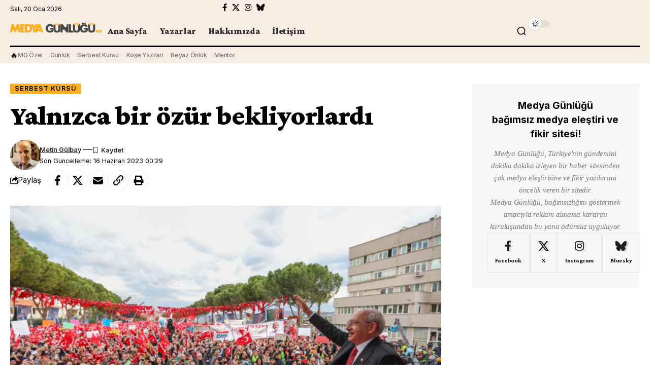

--- FILE ---
content_type: text/html; charset=UTF-8
request_url: https://medyagunlugu.com/yalnizca-bir-ozur-bekliyorlardi/
body_size: 26035
content:
<!DOCTYPE html>
<html lang="tr">
<head>
    <meta charset="UTF-8" />
    <meta http-equiv="X-UA-Compatible" content="IE=edge" />
	<meta name="viewport" content="width=device-width, initial-scale=1.0" />
    <link rel="profile" href="https://gmpg.org/xfn/11" />
	<meta name='robots' content='index, follow, max-image-preview:large, max-snippet:-1, max-video-preview:-1' />

	<!-- This site is optimized with the Yoast SEO plugin v26.7 - https://yoast.com/wordpress/plugins/seo/ -->
	<title>Yalnızca bir özür bekliyorlardı</title>
	<meta name="description" content="Millet İttifakı’nın cumhurbaşkanlığı seçimlerindeki “beklenmedik” yenilgisi üzerine ittifakın iki büyük partisi CHP ve İYİP’te deyim yerindeyse şok" />
	<link rel="preconnect" href="https://fonts.gstatic.com" crossorigin><link rel="preload" as="style" onload="this.onload=null;this.rel='stylesheet'" id="rb-preload-gfonts" href="https://fonts.googleapis.com/css?family=Crimson+Pro%3A900%2C700%2C900italic%2C800%7CInter%3A600%2C400%2C700%7CRoboto:100,100italic,200,200italic,300,300italic,400,400italic,500,500italic,600,600italic,700,700italic,800,800italic,900,900italic%7CRoboto+Slab:100,100italic,200,200italic,300,300italic,400,400italic,500,500italic,600,600italic,700,700italic,800,800italic,900,900italic%7CInter:100,100italic,200,200italic,300,300italic,400,400italic,500,500italic,600,600italic,700,700italic,800,800italic,900,900italic&#038;subset=latin-ext%2Clatin-ext%2Clatin-ext&amp;display=swap" crossorigin><noscript><link rel="stylesheet" href="https://fonts.googleapis.com/css?family=Crimson+Pro%3A900%2C700%2C900italic%2C800%7CInter%3A600%2C400%2C700%7CRoboto:100,100italic,200,200italic,300,300italic,400,400italic,500,500italic,600,600italic,700,700italic,800,800italic,900,900italic%7CRoboto+Slab:100,100italic,200,200italic,300,300italic,400,400italic,500,500italic,600,600italic,700,700italic,800,800italic,900,900italic%7CInter:100,100italic,200,200italic,300,300italic,400,400italic,500,500italic,600,600italic,700,700italic,800,800italic,900,900italic&#038;subset=latin-ext%2Clatin-ext%2Clatin-ext&amp;display=swap"></noscript><link rel="canonical" href="https://medyagunlugu.com/yalnizca-bir-ozur-bekliyorlardi/" />
	<meta property="og:locale" content="tr_TR" />
	<meta property="og:type" content="article" />
	<meta property="og:title" content="Yalnızca bir özür bekliyorlardı" />
	<meta property="og:description" content="Millet İttifakı’nın cumhurbaşkanlığı seçimlerindeki “beklenmedik” yenilgisi üzerine ittifakın iki büyük partisi CHP ve İYİP’te deyim yerindeyse şok" />
	<meta property="og:url" content="https://medyagunlugu.com/yalnizca-bir-ozur-bekliyorlardi/" />
	<meta property="og:site_name" content="Medya Günlüğü" />
	<meta property="article:publisher" content="https://www.facebook.com/medyagunlugu" />
	<meta property="article:published_time" content="2023-06-15T21:29:13+00:00" />
	<meta property="og:image" content="https://medyagunlugu.com/wp-content/uploads/2023/05/Kilicdaroglu.jpg" />
	<meta property="og:image:width" content="700" />
	<meta property="og:image:height" content="444" />
	<meta property="og:image:type" content="image/jpeg" />
	<meta name="author" content="Metin Gülbay" />
	<meta name="twitter:card" content="summary_large_image" />
	<meta name="twitter:creator" content="@mgunlugu" />
	<meta name="twitter:site" content="@mgunlugu" />
	<meta name="twitter:label1" content="Yazan:" />
	<meta name="twitter:data1" content="Metin Gülbay" />
	<meta name="twitter:label2" content="Tahmini okuma süresi" />
	<meta name="twitter:data2" content="3 dakika" />
	<script type="application/ld+json" class="yoast-schema-graph">{"@context":"https://schema.org","@graph":[{"@type":"Article","@id":"https://medyagunlugu.com/yalnizca-bir-ozur-bekliyorlardi/#article","isPartOf":{"@id":"https://medyagunlugu.com/yalnizca-bir-ozur-bekliyorlardi/"},"author":{"name":"Metin Gülbay","@id":"https://medyagunlugu.com/#/schema/person/74aa0396b0bf10bc42684892dc0cd68f"},"headline":"Yalnızca bir özür bekliyorlardı","datePublished":"2023-06-15T21:29:13+00:00","mainEntityOfPage":{"@id":"https://medyagunlugu.com/yalnizca-bir-ozur-bekliyorlardi/"},"wordCount":596,"publisher":{"@id":"https://medyagunlugu.com/#organization"},"image":{"@id":"https://medyagunlugu.com/yalnizca-bir-ozur-bekliyorlardi/#primaryimage"},"thumbnailUrl":"https://medyagunlugu.com/wp-content/uploads/2023/05/Kilicdaroglu.jpg","articleSection":["Serbest Kürsü"],"inLanguage":"tr"},{"@type":"WebPage","@id":"https://medyagunlugu.com/yalnizca-bir-ozur-bekliyorlardi/","url":"https://medyagunlugu.com/yalnizca-bir-ozur-bekliyorlardi/","name":"Yalnızca bir özür bekliyorlardı","isPartOf":{"@id":"https://medyagunlugu.com/#website"},"primaryImageOfPage":{"@id":"https://medyagunlugu.com/yalnizca-bir-ozur-bekliyorlardi/#primaryimage"},"image":{"@id":"https://medyagunlugu.com/yalnizca-bir-ozur-bekliyorlardi/#primaryimage"},"thumbnailUrl":"https://medyagunlugu.com/wp-content/uploads/2023/05/Kilicdaroglu.jpg","datePublished":"2023-06-15T21:29:13+00:00","description":"Millet İttifakı’nın cumhurbaşkanlığı seçimlerindeki “beklenmedik” yenilgisi üzerine ittifakın iki büyük partisi CHP ve İYİP’te deyim yerindeyse şok","breadcrumb":{"@id":"https://medyagunlugu.com/yalnizca-bir-ozur-bekliyorlardi/#breadcrumb"},"inLanguage":"tr","potentialAction":[{"@type":"ReadAction","target":["https://medyagunlugu.com/yalnizca-bir-ozur-bekliyorlardi/"]}]},{"@type":"ImageObject","inLanguage":"tr","@id":"https://medyagunlugu.com/yalnizca-bir-ozur-bekliyorlardi/#primaryimage","url":"https://medyagunlugu.com/wp-content/uploads/2023/05/Kilicdaroglu.jpg","contentUrl":"https://medyagunlugu.com/wp-content/uploads/2023/05/Kilicdaroglu.jpg","width":700,"height":444},{"@type":"BreadcrumbList","@id":"https://medyagunlugu.com/yalnizca-bir-ozur-bekliyorlardi/#breadcrumb","itemListElement":[{"@type":"ListItem","position":1,"name":"Anasayfa","item":"https://medyagunlugu.com/"},{"@type":"ListItem","position":2,"name":"Yalnızca bir özür bekliyorlardı"}]},{"@type":"WebSite","@id":"https://medyagunlugu.com/#website","url":"https://medyagunlugu.com/","name":"Medya Günlüğü","description":"Bağımsız Medya Eleştiri ve Fikir Sitesi","publisher":{"@id":"https://medyagunlugu.com/#organization"},"potentialAction":[{"@type":"SearchAction","target":{"@type":"EntryPoint","urlTemplate":"https://medyagunlugu.com/?s={search_term_string}"},"query-input":{"@type":"PropertyValueSpecification","valueRequired":true,"valueName":"search_term_string"}}],"inLanguage":"tr"},{"@type":"Organization","@id":"https://medyagunlugu.com/#organization","name":"Medya Günlüğü","url":"https://medyagunlugu.com/","logo":{"@type":"ImageObject","inLanguage":"tr","@id":"https://medyagunlugu.com/#/schema/logo/image/","url":"http://medyagunlugu.com/wp-content/uploads/2024/09/logo1-copy.jpg","contentUrl":"http://medyagunlugu.com/wp-content/uploads/2024/09/logo1-copy.jpg","width":387,"height":387,"caption":"Medya Günlüğü"},"image":{"@id":"https://medyagunlugu.com/#/schema/logo/image/"},"sameAs":["https://www.facebook.com/medyagunlugu","https://x.com/mgunlugu","https://www.instagram.com/medyagunlugu/"]},{"@type":"Person","@id":"https://medyagunlugu.com/#/schema/person/74aa0396b0bf10bc42684892dc0cd68f","name":"Metin Gülbay","image":{"@type":"ImageObject","inLanguage":"tr","@id":"https://medyagunlugu.com/#/schema/person/image/","url":"https://medyagunlugu.com/wp-content/uploads/2024/08/metin-gulbay-96x96.png","contentUrl":"https://medyagunlugu.com/wp-content/uploads/2024/08/metin-gulbay-96x96.png","caption":"Metin Gülbay"},"description":"İlk haberi 1982'de staj yaptığı Nokta İnsanlar dergisinde yayınlandı. Özgür Gündem, Evrensel, Radikal gazeteleriyle, CNN Türk ve Skytürk televizyonlarının kuruluş ekibinde yer aldı. Kırk yılda birçok yayında çalıştı. Gazeteci meslektaşlarıyla birlikte hazırladıkları üç kitap çalışması bulunuyor, dördüncüyü kendi başına yaptı. 2003 sonu ile 2012 başı arasında Dünya Yayın Grubu'nda Ajans Dünya'nın genel yönetmenliğini yürüttü. 2014'te meslektaşı Adnan Genç ile ortakhaber.com haber sitesinin yayınına başladı. 2,5 yıl süren yayını açılan davalar nedeniyle bitirmek zorunda kaldılar. Çeşitli internet sitelerine tarih ve bilim yazıları yazarak emeklilik hayatını sürdürüyor.","sameAs":["https:/medyagunlugu.com"],"url":"https://medyagunlugu.com/author/metin-gulbay/"}]}</script>
	<!-- / Yoast SEO plugin. -->


<link rel='dns-prefetch' href='//www.googletagmanager.com' />
<link rel="alternate" type="application/rss+xml" title="Medya Günlüğü &raquo; akışı" href="https://medyagunlugu.com/feed/" />
<link rel="alternate" type="application/rss+xml" title="Medya Günlüğü &raquo; yorum akışı" href="https://medyagunlugu.com/comments/feed/" />
<meta name="description" content="Millet İttifakı’nın cumhurbaşkanlığı seçimlerindeki “beklenmedik” yenilgisi üzerine ittifakın iki büyük partisi CHP ve İYİP’te deyim yerindeyse şok yaşandı. Belki İYİP’teki şok CHP’nin 9 şiddetindeki sarsıntısının yanında sönük kaldı ama orada yaşananları da göz ardı etmemek lazım. Cumhurbaşkanlığı seçiminde Kemal Kılıçdaroğlu’na oy veren seçmenlerin seçimlerde sandık güvenliğini sağlayamayan, sandıkların tümünde müşahit bulunduramayan partiye"><link rel="alternate" type="application/rss+xml" title="Medya Günlüğü &raquo; Yalnızca bir özür bekliyorlardı yorum akışı" href="https://medyagunlugu.com/yalnizca-bir-ozur-bekliyorlardi/feed/" />
<link rel="alternate" title="oEmbed (JSON)" type="application/json+oembed" href="https://medyagunlugu.com/wp-json/oembed/1.0/embed?url=https%3A%2F%2Fmedyagunlugu.com%2Fyalnizca-bir-ozur-bekliyorlardi%2F" />
<link rel="alternate" title="oEmbed (XML)" type="text/xml+oembed" href="https://medyagunlugu.com/wp-json/oembed/1.0/embed?url=https%3A%2F%2Fmedyagunlugu.com%2Fyalnizca-bir-ozur-bekliyorlardi%2F&#038;format=xml" />
			<link rel="pingback" href="https://medyagunlugu.com/xmlrpc.php"/>
		<script type="application/ld+json">{
    "@context": "https://schema.org",
    "@type": "Organization",
    "legalName": "Medya G\u00fcnl\u00fc\u011f\u00fc",
    "url": "https://medyagunlugu.com/",
    "address": {
        "@type": "PostalAddress",
        "addressLocality": "\u0130stanbul"
    },
    "email": "bilgi@medyagunlugu.com",
    "logo": "https://medyagunlugu.com/wp-content/uploads/2024/08/yenilogo3.png",
    "sameAs": [
        "https://facebook.com/medyagunlugu",
        "https://twitter.com/mgunlugu",
        "https://www.instagram.com/medyagunlugu/",
        " https://bsky.app/profile/mgunlugu.bsky.social"
    ]
}</script>
<style id='wp-img-auto-sizes-contain-inline-css'>
img:is([sizes=auto i],[sizes^="auto," i]){contain-intrinsic-size:3000px 1500px}
/*# sourceURL=wp-img-auto-sizes-contain-inline-css */
</style>
<style id='wp-emoji-styles-inline-css'>

	img.wp-smiley, img.emoji {
		display: inline !important;
		border: none !important;
		box-shadow: none !important;
		height: 1em !important;
		width: 1em !important;
		margin: 0 0.07em !important;
		vertical-align: -0.1em !important;
		background: none !important;
		padding: 0 !important;
	}
/*# sourceURL=wp-emoji-styles-inline-css */
</style>
<link rel='stylesheet' id='wp-block-library-css' href='https://medyagunlugu.com/wp-includes/css/dist/block-library/style.min.css?ver=6.9' media='all' />
<style id='classic-theme-styles-inline-css'>
/*! This file is auto-generated */
.wp-block-button__link{color:#fff;background-color:#32373c;border-radius:9999px;box-shadow:none;text-decoration:none;padding:calc(.667em + 2px) calc(1.333em + 2px);font-size:1.125em}.wp-block-file__button{background:#32373c;color:#fff;text-decoration:none}
/*# sourceURL=/wp-includes/css/classic-themes.min.css */
</style>
<style id='wppb-edit-profile-style-inline-css'>


/*# sourceURL=https://medyagunlugu.com/wp-content/plugins/profile-builder/assets/misc/gutenberg/blocks/build/edit-profile/style-index.css */
</style>
<style id='wppb-login-style-inline-css'>


/*# sourceURL=https://medyagunlugu.com/wp-content/plugins/profile-builder/assets/misc/gutenberg/blocks/build/login/style-index.css */
</style>
<style id='wppb-recover-password-style-inline-css'>


/*# sourceURL=https://medyagunlugu.com/wp-content/plugins/profile-builder/assets/misc/gutenberg/blocks/build/recover-password/style-index.css */
</style>
<style id='wppb-register-style-inline-css'>


/*# sourceURL=https://medyagunlugu.com/wp-content/plugins/profile-builder/assets/misc/gutenberg/blocks/build/register/style-index.css */
</style>
<link rel='stylesheet' id='mpp_gutenberg-css' href='https://medyagunlugu.com/wp-content/plugins/profile-builder/add-ons-free/user-profile-picture/dist/blocks.style.build.css?ver=2.6.0' media='all' />
<style id='global-styles-inline-css'>
:root{--wp--preset--aspect-ratio--square: 1;--wp--preset--aspect-ratio--4-3: 4/3;--wp--preset--aspect-ratio--3-4: 3/4;--wp--preset--aspect-ratio--3-2: 3/2;--wp--preset--aspect-ratio--2-3: 2/3;--wp--preset--aspect-ratio--16-9: 16/9;--wp--preset--aspect-ratio--9-16: 9/16;--wp--preset--color--black: #000000;--wp--preset--color--cyan-bluish-gray: #abb8c3;--wp--preset--color--white: #ffffff;--wp--preset--color--pale-pink: #f78da7;--wp--preset--color--vivid-red: #cf2e2e;--wp--preset--color--luminous-vivid-orange: #ff6900;--wp--preset--color--luminous-vivid-amber: #fcb900;--wp--preset--color--light-green-cyan: #7bdcb5;--wp--preset--color--vivid-green-cyan: #00d084;--wp--preset--color--pale-cyan-blue: #8ed1fc;--wp--preset--color--vivid-cyan-blue: #0693e3;--wp--preset--color--vivid-purple: #9b51e0;--wp--preset--gradient--vivid-cyan-blue-to-vivid-purple: linear-gradient(135deg,rgb(6,147,227) 0%,rgb(155,81,224) 100%);--wp--preset--gradient--light-green-cyan-to-vivid-green-cyan: linear-gradient(135deg,rgb(122,220,180) 0%,rgb(0,208,130) 100%);--wp--preset--gradient--luminous-vivid-amber-to-luminous-vivid-orange: linear-gradient(135deg,rgb(252,185,0) 0%,rgb(255,105,0) 100%);--wp--preset--gradient--luminous-vivid-orange-to-vivid-red: linear-gradient(135deg,rgb(255,105,0) 0%,rgb(207,46,46) 100%);--wp--preset--gradient--very-light-gray-to-cyan-bluish-gray: linear-gradient(135deg,rgb(238,238,238) 0%,rgb(169,184,195) 100%);--wp--preset--gradient--cool-to-warm-spectrum: linear-gradient(135deg,rgb(74,234,220) 0%,rgb(151,120,209) 20%,rgb(207,42,186) 40%,rgb(238,44,130) 60%,rgb(251,105,98) 80%,rgb(254,248,76) 100%);--wp--preset--gradient--blush-light-purple: linear-gradient(135deg,rgb(255,206,236) 0%,rgb(152,150,240) 100%);--wp--preset--gradient--blush-bordeaux: linear-gradient(135deg,rgb(254,205,165) 0%,rgb(254,45,45) 50%,rgb(107,0,62) 100%);--wp--preset--gradient--luminous-dusk: linear-gradient(135deg,rgb(255,203,112) 0%,rgb(199,81,192) 50%,rgb(65,88,208) 100%);--wp--preset--gradient--pale-ocean: linear-gradient(135deg,rgb(255,245,203) 0%,rgb(182,227,212) 50%,rgb(51,167,181) 100%);--wp--preset--gradient--electric-grass: linear-gradient(135deg,rgb(202,248,128) 0%,rgb(113,206,126) 100%);--wp--preset--gradient--midnight: linear-gradient(135deg,rgb(2,3,129) 0%,rgb(40,116,252) 100%);--wp--preset--font-size--small: 13px;--wp--preset--font-size--medium: 20px;--wp--preset--font-size--large: 36px;--wp--preset--font-size--x-large: 42px;--wp--preset--spacing--20: 0.44rem;--wp--preset--spacing--30: 0.67rem;--wp--preset--spacing--40: 1rem;--wp--preset--spacing--50: 1.5rem;--wp--preset--spacing--60: 2.25rem;--wp--preset--spacing--70: 3.38rem;--wp--preset--spacing--80: 5.06rem;--wp--preset--shadow--natural: 6px 6px 9px rgba(0, 0, 0, 0.2);--wp--preset--shadow--deep: 12px 12px 50px rgba(0, 0, 0, 0.4);--wp--preset--shadow--sharp: 6px 6px 0px rgba(0, 0, 0, 0.2);--wp--preset--shadow--outlined: 6px 6px 0px -3px rgb(255, 255, 255), 6px 6px rgb(0, 0, 0);--wp--preset--shadow--crisp: 6px 6px 0px rgb(0, 0, 0);}:where(.is-layout-flex){gap: 0.5em;}:where(.is-layout-grid){gap: 0.5em;}body .is-layout-flex{display: flex;}.is-layout-flex{flex-wrap: wrap;align-items: center;}.is-layout-flex > :is(*, div){margin: 0;}body .is-layout-grid{display: grid;}.is-layout-grid > :is(*, div){margin: 0;}:where(.wp-block-columns.is-layout-flex){gap: 2em;}:where(.wp-block-columns.is-layout-grid){gap: 2em;}:where(.wp-block-post-template.is-layout-flex){gap: 1.25em;}:where(.wp-block-post-template.is-layout-grid){gap: 1.25em;}.has-black-color{color: var(--wp--preset--color--black) !important;}.has-cyan-bluish-gray-color{color: var(--wp--preset--color--cyan-bluish-gray) !important;}.has-white-color{color: var(--wp--preset--color--white) !important;}.has-pale-pink-color{color: var(--wp--preset--color--pale-pink) !important;}.has-vivid-red-color{color: var(--wp--preset--color--vivid-red) !important;}.has-luminous-vivid-orange-color{color: var(--wp--preset--color--luminous-vivid-orange) !important;}.has-luminous-vivid-amber-color{color: var(--wp--preset--color--luminous-vivid-amber) !important;}.has-light-green-cyan-color{color: var(--wp--preset--color--light-green-cyan) !important;}.has-vivid-green-cyan-color{color: var(--wp--preset--color--vivid-green-cyan) !important;}.has-pale-cyan-blue-color{color: var(--wp--preset--color--pale-cyan-blue) !important;}.has-vivid-cyan-blue-color{color: var(--wp--preset--color--vivid-cyan-blue) !important;}.has-vivid-purple-color{color: var(--wp--preset--color--vivid-purple) !important;}.has-black-background-color{background-color: var(--wp--preset--color--black) !important;}.has-cyan-bluish-gray-background-color{background-color: var(--wp--preset--color--cyan-bluish-gray) !important;}.has-white-background-color{background-color: var(--wp--preset--color--white) !important;}.has-pale-pink-background-color{background-color: var(--wp--preset--color--pale-pink) !important;}.has-vivid-red-background-color{background-color: var(--wp--preset--color--vivid-red) !important;}.has-luminous-vivid-orange-background-color{background-color: var(--wp--preset--color--luminous-vivid-orange) !important;}.has-luminous-vivid-amber-background-color{background-color: var(--wp--preset--color--luminous-vivid-amber) !important;}.has-light-green-cyan-background-color{background-color: var(--wp--preset--color--light-green-cyan) !important;}.has-vivid-green-cyan-background-color{background-color: var(--wp--preset--color--vivid-green-cyan) !important;}.has-pale-cyan-blue-background-color{background-color: var(--wp--preset--color--pale-cyan-blue) !important;}.has-vivid-cyan-blue-background-color{background-color: var(--wp--preset--color--vivid-cyan-blue) !important;}.has-vivid-purple-background-color{background-color: var(--wp--preset--color--vivid-purple) !important;}.has-black-border-color{border-color: var(--wp--preset--color--black) !important;}.has-cyan-bluish-gray-border-color{border-color: var(--wp--preset--color--cyan-bluish-gray) !important;}.has-white-border-color{border-color: var(--wp--preset--color--white) !important;}.has-pale-pink-border-color{border-color: var(--wp--preset--color--pale-pink) !important;}.has-vivid-red-border-color{border-color: var(--wp--preset--color--vivid-red) !important;}.has-luminous-vivid-orange-border-color{border-color: var(--wp--preset--color--luminous-vivid-orange) !important;}.has-luminous-vivid-amber-border-color{border-color: var(--wp--preset--color--luminous-vivid-amber) !important;}.has-light-green-cyan-border-color{border-color: var(--wp--preset--color--light-green-cyan) !important;}.has-vivid-green-cyan-border-color{border-color: var(--wp--preset--color--vivid-green-cyan) !important;}.has-pale-cyan-blue-border-color{border-color: var(--wp--preset--color--pale-cyan-blue) !important;}.has-vivid-cyan-blue-border-color{border-color: var(--wp--preset--color--vivid-cyan-blue) !important;}.has-vivid-purple-border-color{border-color: var(--wp--preset--color--vivid-purple) !important;}.has-vivid-cyan-blue-to-vivid-purple-gradient-background{background: var(--wp--preset--gradient--vivid-cyan-blue-to-vivid-purple) !important;}.has-light-green-cyan-to-vivid-green-cyan-gradient-background{background: var(--wp--preset--gradient--light-green-cyan-to-vivid-green-cyan) !important;}.has-luminous-vivid-amber-to-luminous-vivid-orange-gradient-background{background: var(--wp--preset--gradient--luminous-vivid-amber-to-luminous-vivid-orange) !important;}.has-luminous-vivid-orange-to-vivid-red-gradient-background{background: var(--wp--preset--gradient--luminous-vivid-orange-to-vivid-red) !important;}.has-very-light-gray-to-cyan-bluish-gray-gradient-background{background: var(--wp--preset--gradient--very-light-gray-to-cyan-bluish-gray) !important;}.has-cool-to-warm-spectrum-gradient-background{background: var(--wp--preset--gradient--cool-to-warm-spectrum) !important;}.has-blush-light-purple-gradient-background{background: var(--wp--preset--gradient--blush-light-purple) !important;}.has-blush-bordeaux-gradient-background{background: var(--wp--preset--gradient--blush-bordeaux) !important;}.has-luminous-dusk-gradient-background{background: var(--wp--preset--gradient--luminous-dusk) !important;}.has-pale-ocean-gradient-background{background: var(--wp--preset--gradient--pale-ocean) !important;}.has-electric-grass-gradient-background{background: var(--wp--preset--gradient--electric-grass) !important;}.has-midnight-gradient-background{background: var(--wp--preset--gradient--midnight) !important;}.has-small-font-size{font-size: var(--wp--preset--font-size--small) !important;}.has-medium-font-size{font-size: var(--wp--preset--font-size--medium) !important;}.has-large-font-size{font-size: var(--wp--preset--font-size--large) !important;}.has-x-large-font-size{font-size: var(--wp--preset--font-size--x-large) !important;}
:where(.wp-block-post-template.is-layout-flex){gap: 1.25em;}:where(.wp-block-post-template.is-layout-grid){gap: 1.25em;}
:where(.wp-block-term-template.is-layout-flex){gap: 1.25em;}:where(.wp-block-term-template.is-layout-grid){gap: 1.25em;}
:where(.wp-block-columns.is-layout-flex){gap: 2em;}:where(.wp-block-columns.is-layout-grid){gap: 2em;}
:root :where(.wp-block-pullquote){font-size: 1.5em;line-height: 1.6;}
/*# sourceURL=global-styles-inline-css */
</style>
<link rel='stylesheet' id='foxiz-elements-css' href='https://medyagunlugu.com/wp-content/plugins/foxiz-core/lib/foxiz-elements/public/style.css?ver=2.0' media='all' />
<link rel='stylesheet' id='elementor-frontend-css' href='https://medyagunlugu.com/wp-content/plugins/elementor/assets/css/frontend.min.css?ver=3.34.0' media='all' />
<link rel='stylesheet' id='elementor-post-6-css' href='https://medyagunlugu.com/wp-content/uploads/elementor/css/post-6.css?ver=1768472173' media='all' />
<link rel='stylesheet' id='elementor-post-2356-css' href='https://medyagunlugu.com/wp-content/uploads/elementor/css/post-2356.css?ver=1768472173' media='all' />
<link rel='stylesheet' id='elementor-post-1954-css' href='https://medyagunlugu.com/wp-content/uploads/elementor/css/post-1954.css?ver=1768472173' media='all' />
<link rel='stylesheet' id='elementor-post-1987-css' href='https://medyagunlugu.com/wp-content/uploads/elementor/css/post-1987.css?ver=1768472173' media='all' />

<link rel='stylesheet' id='foxiz-main-css' href='https://medyagunlugu.com/wp-content/themes/foxiz/assets/css/main.css?ver=2.5.7' media='all' />
<style id='foxiz-main-inline-css'>
:root {--body-family:Georgia, serif;--body-fweight:400;--body-fcolor:#000000;--body-fsize:19px;--h1-family:Crimson Pro;--h1-fweight:900;--h1-fsize:42px;--h1-fspace:-0.02381em;--h1-fheight:1.048;--h2-family:Crimson Pro;--h2-fweight:700;--h2-fsize:36px;--h2-fspace:-0.02083em;--h2-fheight:1.111;--h3-family:Crimson Pro;--h3-fweight:700;--h3-fsize:21px;--h3-fspace:-0.02381em;--h3-fheight:1.238;--h4-family:Crimson Pro;--h4-fweight:700;--h4-fsize:19px;--h4-fspace:-0.01316em;--h4-fheight:1.263;--h5-family:Crimson Pro;--h5-fweight:700;--h5-fsize:17px;--h5-fspace:-0.01471em;--h5-fheight:1.353;--h6-family:Crimson Pro;--h6-fweight:700;--h6-fsize:16px;--h6-fspace:-0.01563em;--h6-fheight:1.375;--cat-family:Inter;--cat-fweight:600;--cat-fsize:11px;--cat-fspace:0.09091em;--meta-family:Inter;--meta-fweight:400;--meta-transform:capitalize;--meta-fcolor:#000000;--meta-fsize:11px;--meta-fspace:0.00000em;--meta-b-family:Inter;--meta-b-fweight:600;--meta-b-transform:capitalize;--meta-b-fspace:0px;--input-family:Georgia, serif;--input-fweight:400;--input-fsize:14px;--btn-family:Inter;--btn-fweight:700;--btn-fsize:12px;--menu-family:Crimson Pro;--menu-fweight:800;--menu-fsize:18px;--submenu-family:Crimson Pro;--submenu-fweight:700;--submenu-fsize:15px;--dwidgets-family:Inter;--dwidgets-fweight:400;--headline-family:Crimson Pro;--headline-fweight:900;--headline-fsize:54px;--headline-fspace:-0.01852em;--tagline-family:Inter;--tagline-fweight:400;--tagline-fsize:22px;--tagline-fspace:-0.04545em;--tagline-fheight:1.364;--heading-family:Inter;--heading-fweight:700;--subheading-family:Georgia, serif;--subheading-fweight:400;--subheading-fstyle:italic;--subheading-fsize:13px;--quote-family:Crimson Pro;--quote-fweight:900;--quote-fstyle:italic;--quote-fspace:-1px;--excerpt-family:Inter;--excerpt-fweight:400;--bcrumb-family:Inter;--bcrumb-fweight:400;--bcrumb-fsize:15px;--readmore-fsize : 11px;--excerpt-fsize : 13px;--headline-s-fsize : 54px;--tagline-s-fsize : 20px;--bookmark-fsize : 14px;}@media (max-width: 1024px) {body {--body-fsize : 17px;--h1-fsize : 36px;--h2-fsize : 26px;--h3-fsize : 19px;--h4-fsize : 17px;--h5-fsize : 16px;--h6-fsize : 15px;--cat-fsize : 10px;--meta-fsize : 10px;--readmore-fsize : 10px;--btn-fsize : 11px;--bcrumb-fsize : 14px;--excerpt-fsize : 13px;--headline-fsize : 36px;--headline-s-fsize : 36px;--tagline-fsize : 18px;--tagline-s-fsize : 18px;--bookmark-fsize : 14px;}}@media (max-width: 767px) {body {--body-fsize : 16px;--h1-fsize : 28px;--h2-fsize : 22px;--h3-fsize : 18px;--h4-fsize : 16px;--h5-fsize : 15px;--h6-fsize : 14px;--cat-fsize : 10px;--meta-fsize : 10px;--readmore-fsize : 10px;--btn-fsize : 10px;--bcrumb-fsize : 13px;--excerpt-fsize : 12px;--headline-fsize : 28px;--headline-s-fsize : 28px;--tagline-fsize : 16px;--tagline-s-fsize : 16px;--bookmark-fsize : 14px;}}:root {--g-color :#ffad21;--g-color-90 :#ffad21e6;--review-color :#ffad21;--video-color :#000000;--excerpt-color :#555555;--indicator-bg-from :#ffad21;--indicator-bg-to :#43b2db;--indicator-height :2px;}[data-theme="dark"], .light-scheme {--solid-white :#080808;--excerpt-color :#eeeeee;--meta-fcolor :#ffffff;}[data-theme="dark"].is-hd-4 {--nav-bg: #191c20;--nav-bg-from: #191c20;--nav-bg-to: #191c20;}[data-theme="dark"].is-hd-5, [data-theme="dark"].is-hd-5:not(.sticky-on) {--nav-bg: #191c20;--nav-bg-from: #191c20;--nav-bg-to: #191c20;}:root {--mbnav-bg: #f6eee3;--mbnav-bg-from: #f6eee3;--mbnav-bg-to: #f6eee3;}[data-theme="dark"] {--mbnav-bg: #080808;--mbnav-bg-from: #080808;--mbnav-bg-to: #080808;}.p-category {--cat-fcolor : #000000;}:root {--topad-spacing :15px;--round-3 :0px;--round-5 :0px;--round-7 :0px;--hyperlink-line-color :var(--g-color);--heading-color :#000000;--heading-sub-color :#000000;--s-content-width : 760px;--max-width-wo-sb : 840px;--s10-feat-ratio :45%;--s11-feat-ratio :45%;--login-popup-w : 350px;}[data-theme="dark"], .light-scheme {--heading-color :#ffffff;--heading-sub-color :#ffffff; }.p-readmore { font-family:Inter;font-weight:700;}.mobile-menu > li > a  { font-family:Crimson Pro;font-weight:700;font-size:15px;}.mobile-menu .sub-menu a, .logged-mobile-menu a { font-family:Crimson Pro;font-weight:900;font-size:17px;}.mobile-qview a { font-family:Inter;font-weight:700;font-size:15px;}.search-header:before { background-repeat : no-repeat;background-size : cover;background-image : url(https://medyagunlugu.com/wp-content/uploads/2024/01/bg-s.jpg);background-attachment : scroll;background-position : center center;}[data-theme="dark"] .search-header:before { background-repeat : no-repeat;background-size : cover;background-image : url(https://medyagunlugu.com/wp-content/uploads/2024/01/ds-bg.png);background-attachment : scroll;background-position : center center;}.footer-has-bg { background-color : #0000000a;}[data-theme="dark"] .footer-has-bg { background-color : #16181c;}#amp-mobile-version-switcher { display: none; }.search-icon-svg { -webkit-mask-image: url(https://medyagunlugu.com/wp-content/uploads/2023/12/i-search.svg);mask-image: url(https://medyagunlugu.com/wp-content/uploads/2023/12/i-search.svg); }.login-icon-svg { -webkit-mask-image: url(https://medyagunlugu.com/wp-content/uploads/2022/08/sign-in.svg);mask-image: url(https://medyagunlugu.com/wp-content/uploads/2022/08/sign-in.svg); }@media (min-width: 1025px) { .grid-container > .sidebar-wrap { flex: 0 0 30%; width: 30%; } .grid-container > .s-ct { flex: 0 0 69.9%; width: 69.9%; } }.live-tag:after { content: "Live Updates: " }
/*# sourceURL=foxiz-main-inline-css */
</style>
<link rel='stylesheet' id='foxiz-print-css' href='https://medyagunlugu.com/wp-content/themes/foxiz/assets/css/print.css?ver=2.5.7' media='all' />
<link rel='stylesheet' id='foxiz-style-css' href='https://medyagunlugu.com/wp-content/themes/foxiz/style.css?ver=2.5.7' media='all' />



<link rel='stylesheet' id='wppb_stylesheet-css' href='https://medyagunlugu.com/wp-content/plugins/profile-builder/assets/css/style-front-end.css?ver=3.15.2' media='all' />
<script src="https://medyagunlugu.com/wp-includes/js/jquery/jquery.min.js?ver=3.7.1" id="jquery-core-js"></script>
<script src="https://medyagunlugu.com/wp-includes/js/jquery/jquery-migrate.min.js?ver=3.4.1" id="jquery-migrate-js"></script>
<script src="https://medyagunlugu.com/wp-content/plugins/wp-yandex-metrika/assets/YmEc.min.js?ver=1.2.2" id="wp-yandex-metrika_YmEc-js"></script>
<script id="wp-yandex-metrika_YmEc-js-after">
window.tmpwpym={datalayername:'dataLayer',counters:JSON.parse('[{"number":"105918462","webvisor":"1"}]'),targets:JSON.parse('[]')};
//# sourceURL=wp-yandex-metrika_YmEc-js-after
</script>
<script src="https://medyagunlugu.com/wp-content/plugins/wp-yandex-metrika/assets/frontend.min.js?ver=1.2.2" id="wp-yandex-metrika_frontend-js"></script>

<!-- Site Kit tarafından eklenen Google etiketi (gtag.js) snippet&#039;i -->
<!-- Google Analytics snippet added by Site Kit -->
<script src="https://www.googletagmanager.com/gtag/js?id=GT-TW5C9T2" id="google_gtagjs-js" async></script>
<script id="google_gtagjs-js-after">
window.dataLayer = window.dataLayer || [];function gtag(){dataLayer.push(arguments);}
gtag("set","linker",{"domains":["medyagunlugu.com"]});
gtag("js", new Date());
gtag("set", "developer_id.dZTNiMT", true);
gtag("config", "GT-TW5C9T2");
//# sourceURL=google_gtagjs-js-after
</script>
<link rel="preload" href="https://medyagunlugu.com/wp-content/themes/foxiz/assets/fonts/icons.woff2?ver=2.5.0" as="font" type="font/woff2" crossorigin="anonymous"> <link rel="https://api.w.org/" href="https://medyagunlugu.com/wp-json/" /><link rel="alternate" title="JSON" type="application/json" href="https://medyagunlugu.com/wp-json/wp/v2/posts/13741" /><link rel="EditURI" type="application/rsd+xml" title="RSD" href="https://medyagunlugu.com/xmlrpc.php?rsd" />
<meta name="generator" content="WordPress 6.9" />
<link rel='shortlink' href='https://medyagunlugu.com/?p=13741' />
<meta name="generator" content="Site Kit by Google 1.170.0" /><meta name="verification" content="f612c7d25f5690ad41496fcfdbf8d1" /><meta name="generator" content="Elementor 3.34.0; features: e_font_icon_svg, additional_custom_breakpoints; settings: css_print_method-external, google_font-enabled, font_display-swap">
<script type="application/ld+json">{
    "@context": "https://schema.org",
    "@type": "WebSite",
    "@id": "https://medyagunlugu.com/#website",
    "url": "https://medyagunlugu.com/",
    "name": "Medya G\u00fcnl\u00fc\u011f\u00fc",
    "potentialAction": {
        "@type": "SearchAction",
        "target": "https://medyagunlugu.com/?s={search_term_string}",
        "query-input": "required name=search_term_string"
    }
}</script>
			<style>
				.e-con.e-parent:nth-of-type(n+4):not(.e-lazyloaded):not(.e-no-lazyload),
				.e-con.e-parent:nth-of-type(n+4):not(.e-lazyloaded):not(.e-no-lazyload) * {
					background-image: none !important;
				}
				@media screen and (max-height: 1024px) {
					.e-con.e-parent:nth-of-type(n+3):not(.e-lazyloaded):not(.e-no-lazyload),
					.e-con.e-parent:nth-of-type(n+3):not(.e-lazyloaded):not(.e-no-lazyload) * {
						background-image: none !important;
					}
				}
				@media screen and (max-height: 640px) {
					.e-con.e-parent:nth-of-type(n+2):not(.e-lazyloaded):not(.e-no-lazyload),
					.e-con.e-parent:nth-of-type(n+2):not(.e-lazyloaded):not(.e-no-lazyload) * {
						background-image: none !important;
					}
				}
			</style>
			
<!-- Google Tag Manager snippet added by Site Kit -->
<script>
			( function( w, d, s, l, i ) {
				w[l] = w[l] || [];
				w[l].push( {'gtm.start': new Date().getTime(), event: 'gtm.js'} );
				var f = d.getElementsByTagName( s )[0],
					j = d.createElement( s ), dl = l != 'dataLayer' ? '&l=' + l : '';
				j.async = true;
				j.src = 'https://www.googletagmanager.com/gtm.js?id=' + i + dl;
				f.parentNode.insertBefore( j, f );
			} )( window, document, 'script', 'dataLayer', 'GTM-NGCK3ZC6' );
			
</script>

<!-- End Google Tag Manager snippet added by Site Kit -->
<script type="application/ld+json">{
    "@context": "https://schema.org",
    "@type": "Article",
    "headline": "Yaln\u0131zca bir \u00f6z\u00fcr bekliyorlard\u0131",
    "description": "Millet \u0130ttifak\u0131\u2019n\u0131n cumhurba\u015fkanl\u0131\u011f\u0131 se\u00e7imlerindeki \u201cbeklenmedik\u201d yenilgisi \u00fczerine ittifak\u0131n iki b\u00fcy\u00fck partisi CHP ve \u0130Y\u0130P\u2019te deyim yerindeyse \u015fok ya\u015fand\u0131. Belki \u0130Y\u0130P\u2019teki \u015fok CHP\u2019nin 9 \u015fiddetindeki sars\u0131nt\u0131s\u0131n\u0131n yan\u0131nda s\u00f6n\u00fck kald\u0131 ama orada ya\u015fananlar\u0131 da g\u00f6z ard\u0131 etmemek laz\u0131m. Cumhurba\u015fkanl\u0131\u011f\u0131 se\u00e7iminde Kemal K\u0131l\u0131\u00e7daro\u011flu\u2019na oy veren se\u00e7menlerin se\u00e7imlerde sand\u0131k g\u00fcvenli\u011fini sa\u011flayamayan, sand\u0131klar\u0131n t\u00fcm\u00fcnde m\u00fc\u015fahit bulunduramayan partiye",
    "mainEntityOfPage": {
        "@type": "WebPage",
        "@id": "https://medyagunlugu.com/yalnizca-bir-ozur-bekliyorlardi/"
    },
    "author": {
        "@type": "Person",
        "name": "Metin G\u00fclbay",
        "url": "https:/medyagunlugu.com"
    },
    "publisher": {
        "@type": "Organization",
        "name": "Medya G\u00fcnl\u00fc\u011f\u00fc",
        "url": "https://medyagunlugu.com/",
        "logo": {
            "@type": "ImageObject",
            "url": "https://medyagunlugu.com/wp-content/uploads/2024/08/yenilogo3.png"
        }
    },
    "dateModified": "2023-06-16T00:29:13+03:00",
    "datePublished": "2023-06-16T00:29:13+03:00",
    "image": {
        "@type": "ImageObject",
        "url": "https://medyagunlugu.com/wp-content/uploads/2023/05/Kilicdaroglu.jpg",
        "width": "700",
        "height": "444"
    },
    "commentCount": 0,
    "articleSection": [
        "Serbest K\u00fcrs\u00fc"
    ]
}</script>
        <!-- Yandex.Metrica counter -->
        <script type="text/javascript">
            (function (m, e, t, r, i, k, a) {
                m[i] = m[i] || function () {
                    (m[i].a = m[i].a || []).push(arguments)
                };
                m[i].l = 1 * new Date();
                k = e.createElement(t), a = e.getElementsByTagName(t)[0], k.async = 1, k.src = r, a.parentNode.insertBefore(k, a)
            })

            (window, document, "script", "https://mc.yandex.ru/metrika/tag.js", "ym");

            ym("105918462", "init", {
                clickmap: true,
                trackLinks: true,
                accurateTrackBounce: true,
                webvisor: true,
                ecommerce: "dataLayer",
                params: {
                    __ym: {
                        "ymCmsPlugin": {
                            "cms": "wordpress",
                            "cmsVersion":"6.9",
                            "pluginVersion": "1.2.2",
                            "ymCmsRip": "1554472070"
                        }
                    }
                }
            });
        </script>
        <!-- /Yandex.Metrica counter -->
        <meta property="og:description" content="Millet İttifakı’nın cumhurbaşkanlığı seçimlerindeki “beklenmedik” yenilgisi üzerine ittifakın iki büyük partisi CHP ve İYİP’te deyim yerindeyse şok yaşandı. Belki İYİP’teki şok CHP’nin 9 şiddetinde…"/>
<meta property="og:site_name" content="Medya Günlüğü"/>
<meta property="og:locale" content="tr"/>
<meta property="fb:facebook_app_id" content=""/>
<meta property="og:type" content="article"/>
<meta property="og:title" content="Yalnızca bir özür bekliyorlardı"/>
<meta property="og:url" content="https://medyagunlugu.com/yalnizca-bir-ozur-bekliyorlardi/"/>
<meta property="og:image" content="https://medyagunlugu.com/wp-content/uploads/2023/05/Kilicdaroglu.jpg"/>
<meta property="og:image:width" content="700"/>
<meta property="og:image:height" content="444"/>
<meta property="article:published_time" content="2023-06-16T00:29:13+03:00"/>
<meta property="article:modified_time" content="2023-06-16T00:29:13+03:00"/>
<meta name="author" content="Metin Gülbay"/>
<meta name="twitter:card" content="summary_large_image"/>
<meta name="twitter:creator" content="@mgunlugu"/>
<meta name="twitter:label1" content="Written by"/>
<meta name="twitter:data1" content="Metin Gülbay"/>
<meta name="twitter:label2" content="Est. reading time"/>
<meta name="twitter:data2" content="3 minutes"/>
<meta property="og:image:secure_url" content="https://medyagunlugu.com/wp-content/uploads/2023/05/Kilicdaroglu.jpg"/>
<script type="application/ld+json">{"@context":"http://schema.org","@type":"BreadcrumbList","itemListElement":[{"@type":"ListItem","position":3,"item":{"@id":"https://medyagunlugu.com/yalnizca-bir-ozur-bekliyorlardi/","name":"Yalnızca bir özür bekliyorlardı"}},{"@type":"ListItem","position":2,"item":{"@id":"https://medyagunlugu.com/category/serbest-kursu/","name":"Serbest Kürsü"}},{"@type":"ListItem","position":1,"item":{"@id":"https://medyagunlugu.com","name":"Medya Günlüğü"}}]}</script>
<link rel="icon" href="https://medyagunlugu.com/wp-content/uploads/2024/08/cropped-writer_9888755-32x32.png" sizes="32x32" />
<link rel="icon" href="https://medyagunlugu.com/wp-content/uploads/2024/08/cropped-writer_9888755-192x192.png" sizes="192x192" />
<link rel="apple-touch-icon" href="https://medyagunlugu.com/wp-content/uploads/2024/08/cropped-writer_9888755-180x180.png" />
<meta name="msapplication-TileImage" content="https://medyagunlugu.com/wp-content/uploads/2024/08/cropped-writer_9888755-270x270.png" />
</head>
<body class="wp-singular post-template-default single single-post postid-13741 single-format-standard wp-embed-responsive wp-theme-foxiz personalized-all elementor-default elementor-kit-6 menu-ani-3 hover-ani-4 btn-ani-3 btn-transform-1 is-rm-simple lmeta-label loader-1 dark-sw-1 is-hd-rb_template is-standard-8 is-backtop none-m-backtop " data-theme="default">
		<!-- Google Tag Manager (noscript) snippet added by Site Kit -->
		<noscript>
			<iframe src="https://www.googletagmanager.com/ns.html?id=GTM-NGCK3ZC6" height="0" width="0" style="display:none;visibility:hidden"></iframe>
		</noscript>
		<!-- End Google Tag Manager (noscript) snippet added by Site Kit -->
				<script>
            (function () {
                const yesStorage = () => {
                    let storage;
                    try {
                        storage = window['localStorage'];
                        storage.setItem('__rbStorageSet', 'x');
                        storage.removeItem('__rbStorageSet');
                        return true;
                    } catch {
                        return false;
                    }
                };
                let currentMode = null;
                const darkModeID = 'RubyDarkMode';
				                currentMode = yesStorage() ? localStorage.getItem(darkModeID) || null : 'default';
                if (!currentMode) {
					                    currentMode = 'default';
                    yesStorage() && localStorage.setItem(darkModeID, 'default');
					                }
                document.body.setAttribute('data-theme', currentMode === 'dark' ? 'dark' : 'default');
				            })();
		</script>
		<div class="site-outer">
			<div id="site-header" class="header-wrap rb-section header-template">
					<div class="reading-indicator"><span id="reading-progress"></span></div>
					<div class="navbar-outer navbar-template-outer">
				<div id="header-template-holder"><div class="header-template-inner">		<div data-elementor-type="wp-post" data-elementor-id="1954" class="elementor elementor-1954">
				<div class="elementor-element elementor-element-c2b813e e-flex e-con-boxed e-con e-parent" data-id="c2b813e" data-element_type="container" data-settings="{&quot;background_background&quot;:&quot;classic&quot;}">
					<div class="e-con-inner">
		<div class="elementor-element elementor-element-77889e9 e-con-full e-flex e-con e-child" data-id="77889e9" data-element_type="container">
				<div class="elementor-element elementor-element-9cfab6a elementor-widget elementor-widget-foxiz-current-date" data-id="9cfab6a" data-element_type="widget" data-widget_type="foxiz-current-date.default">
				<div class="elementor-widget-container">
					<span class="current-date">Salı, 20 Oca 2026</span>				</div>
				</div>
				</div>
		<div class="elementor-element elementor-element-470139e e-con-full e-flex e-con e-child" data-id="470139e" data-element_type="container">
				<div class="elementor-element elementor-element-d61ea2e elementor-hidden-desktop elementor-hidden-tablet elementor-hidden-mobile mborder-0 is-divider-0 elementor-widget elementor-widget-foxiz-sidebar-menu" data-id="d61ea2e" data-element_type="widget" data-widget_type="foxiz-sidebar-menu.default">
				<div class="elementor-widget-container">
					<ul id="menu-quick-link" class="sidebar-menu is-horizontal rb-menu"><li id="menu-item-2832" class="menu-item menu-item-type-post_type menu-item-object-page menu-item-2832"><a href="https://medyagunlugu.com/my-feed/"><span>My Feed</span></a></li>
<li id="menu-item-2831" class="menu-item menu-item-type-post_type menu-item-object-page menu-item-2831"><a href="https://medyagunlugu.com/my-interests/"><span>My Interests</span></a></li>
<li id="menu-item-2851" class="menu-item menu-item-type-post_type menu-item-object-page menu-item-2851"><a href="https://medyagunlugu.com/my-saves/"><span>My Saves</span></a></li>
<li id="menu-item-2850" class="menu-item menu-item-type-post_type menu-item-object-page menu-item-2850"><a href="https://medyagunlugu.com/history/"><span>History</span></a></li>
<li id="menu-item-2833" class="menu-item menu-item-type-post_type menu-item-object-page menu-item-2833"><a href="https://medyagunlugu.com/blog/"><span>Blog</span></a></li>
</ul>				</div>
				</div>
				<div class="elementor-element elementor-element-194e16a elementor-widget elementor-widget-foxiz-social-list" data-id="194e16a" data-element_type="widget" data-widget_type="foxiz-social-list.default">
				<div class="elementor-widget-container">
							<div class="header-social-list">
			<div class="e-social-holder">
				<a class="social-link-facebook" aria-label="Facebook" data-title="Facebook" href="https://facebook.com/medyagunlugu" target="_blank" rel="noopener nofollow"><i class="rbi rbi-facebook" aria-hidden="true"></i></a><a class="social-link-twitter" aria-label="X" data-title="X" href="https://twitter.com/mgunlugu" target="_blank" rel="noopener nofollow"><i class="rbi rbi-twitter" aria-hidden="true"></i></a><a class="social-link-instagram" aria-label="Instagram" data-title="Instagram" href="https://www.instagram.com/medyagunlugu/" target="_blank" rel="noopener nofollow"><i class="rbi rbi-instagram" aria-hidden="true"></i></a><a class="social-link-bluesky" aria-label="Bluesky" data-title="Bluesky" href="https://bsky.app/profile/mgunlugu.bsky.social" target="_blank" rel="noopener nofollow"><i class="rbi rbi-bluesky" aria-hidden="true"></i></a>			</div>
		</div>
						</div>
				</div>
				<div class="elementor-element elementor-element-8b44a12 elementor-hidden-desktop elementor-hidden-tablet elementor-hidden-mobile elementor-widget elementor-widget-button" data-id="8b44a12" data-element_type="widget" data-widget_type="button.default">
				<div class="elementor-widget-container">
									<div class="elementor-button-wrapper">
					<a class="elementor-button elementor-button-link elementor-size-sm" href="https://foxiz.themeruby.com/buzzstream/#newsletter">
						<span class="elementor-button-content-wrapper">
									<span class="elementor-button-text">Subscribe</span>
					</span>
					</a>
				</div>
								</div>
				</div>
				</div>
					</div>
				</div>
		<div class="elementor-element elementor-element-9cd7605 e-section-sticky e-flex e-con-boxed e-con e-parent" data-id="9cd7605" data-element_type="container" data-settings="{&quot;header_sticky&quot;:&quot;section-sticky&quot;,&quot;background_background&quot;:&quot;classic&quot;}">
					<div class="e-con-inner">
		<div class="elementor-element elementor-element-db581bf e-con-full e-flex e-con e-child" data-id="db581bf" data-element_type="container">
				<div class="elementor-element elementor-element-8068ba1 elementor-widget elementor-widget-foxiz-logo" data-id="8068ba1" data-element_type="widget" data-widget_type="foxiz-logo.default">
				<div class="elementor-widget-container">
							<div class="the-logo">
			<a href="https://medyagunlugu.com/">
									<img loading="eager" decoding="async" data-mode="default" width="360" height="75" src="http://medyagunlugu.com/wp-content/uploads/2024/08/yenilogo3.png" alt="Medya Günlüğü"/>
					<img loading="eager" decoding="async" data-mode="dark" width="360" height="75" src="http://medyagunlugu.com/wp-content/uploads/2024/08/yenilogo4.png" alt=""/>
							</a>
					</div>
						</div>
				</div>
				<div class="elementor-element elementor-element-7dff991 is-divider-0 elementor-widget elementor-widget-foxiz-navigation" data-id="7dff991" data-element_type="widget" data-widget_type="foxiz-navigation.default">
				<div class="elementor-widget-container">
							<nav id="site-navigation" class="main-menu-wrap template-menu" aria-label="main menu">
			<ul id="menu-main1" class="main-menu rb-menu large-menu" itemscope itemtype="https://www.schema.org/SiteNavigationElement"><li id="menu-item-2932" class="menu-item menu-item-type-post_type menu-item-object-page menu-item-home menu-item-2932"><a href="https://medyagunlugu.com/"><span>Ana Sayfa</span></a></li>
<li id="menu-item-30473" class="menu-item menu-item-type-post_type menu-item-object-page menu-item-30473"><a href="https://medyagunlugu.com/yazarlar/"><span>Yazarlar</span></a></li>
<li id="menu-item-2930" class="menu-item menu-item-type-post_type menu-item-object-page menu-item-2930"><a href="https://medyagunlugu.com/biz-kimiz/"><span>Hakkımızda</span></a></li>
<li id="menu-item-2931" class="menu-item menu-item-type-post_type menu-item-object-page menu-item-2931"><a href="https://medyagunlugu.com/contact/"><span>İletişim</span></a></li>
</ul>		</nav>
						</div>
				</div>
				</div>
		<div class="elementor-element elementor-element-e46df94 e-con-full e-flex e-con e-child" data-id="e46df94" data-element_type="container">
				<div class="elementor-element elementor-element-307d0b5 elementor-widget elementor-widget-foxiz-search-icon" data-id="307d0b5" data-element_type="widget" data-widget_type="foxiz-search-icon.default">
				<div class="elementor-widget-container">
							<div class="wnav-holder w-header-search header-dropdown-outer">
			<a href="#" data-title="Ara" class="icon-holder header-element search-btn search-trigger" aria-label="search">
				<span class="search-icon-svg"></span>							</a>
							<div class="header-dropdown">
					<div class="header-search-form is-icon-layout">
						<form method="get" action="https://medyagunlugu.com/" class="rb-search-form"  data-search="post" data-limit="0" data-follow="0" data-tax="category" data-dsource="0"  data-ptype=""><div class="search-form-inner"><span class="search-icon"><span class="search-icon-svg"></span></span><span class="search-text"><input type="text" class="field" placeholder="Manşet veya haber ara..." value="" name="s"/></span><span class="rb-search-submit"><input type="submit" value="Ara"/><i class="rbi rbi-cright" aria-hidden="true"></i></span></div></form>					</div>
				</div>
					</div>
						</div>
				</div>
				<div class="elementor-element elementor-element-abc2a26 elementor-widget elementor-widget-foxiz-dark-mode-toggle" data-id="abc2a26" data-element_type="widget" data-widget_type="foxiz-dark-mode-toggle.default">
				<div class="elementor-widget-container">
							<div class="dark-mode-toggle-wrap">
			<div class="dark-mode-toggle">
                <span class="dark-mode-slide">
                    <i class="dark-mode-slide-btn mode-icon-dark" data-title="Açık renge dön"><svg class="svg-icon svg-mode-dark" aria-hidden="true" role="img" focusable="false" xmlns="http://www.w3.org/2000/svg" viewBox="0 0 512 512"><path fill="currentColor" d="M507.681,209.011c-1.297-6.991-7.324-12.111-14.433-12.262c-7.104-0.122-13.347,4.711-14.936,11.643 c-15.26,66.497-73.643,112.94-141.978,112.94c-80.321,0-145.667-65.346-145.667-145.666c0-68.335,46.443-126.718,112.942-141.976 c6.93-1.59,11.791-7.826,11.643-14.934c-0.149-7.108-5.269-13.136-12.259-14.434C287.546,1.454,271.735,0,256,0 C187.62,0,123.333,26.629,74.98,74.981C26.628,123.333,0,187.62,0,256s26.628,132.667,74.98,181.019 C123.333,485.371,187.62,512,256,512s132.667-26.629,181.02-74.981C485.372,388.667,512,324.38,512,256 C512,240.278,510.546,224.469,507.681,209.011z" /></svg></i>
                    <i class="dark-mode-slide-btn mode-icon-default" data-title="Koyu renge dön"><svg class="svg-icon svg-mode-light" aria-hidden="true" role="img" focusable="false" xmlns="http://www.w3.org/2000/svg" viewBox="0 0 232.447 232.447"><path fill="currentColor" d="M116.211,194.8c-4.143,0-7.5,3.357-7.5,7.5v22.643c0,4.143,3.357,7.5,7.5,7.5s7.5-3.357,7.5-7.5V202.3 C123.711,198.157,120.354,194.8,116.211,194.8z" /><path fill="currentColor" d="M116.211,37.645c4.143,0,7.5-3.357,7.5-7.5V7.505c0-4.143-3.357-7.5-7.5-7.5s-7.5,3.357-7.5,7.5v22.641 C108.711,34.288,112.068,37.645,116.211,37.645z" /><path fill="currentColor" d="M50.054,171.78l-16.016,16.008c-2.93,2.929-2.931,7.677-0.003,10.606c1.465,1.466,3.385,2.198,5.305,2.198 c1.919,0,3.838-0.731,5.302-2.195l16.016-16.008c2.93-2.929,2.931-7.677,0.003-10.606C57.731,168.852,52.982,168.851,50.054,171.78 z" /><path fill="currentColor" d="M177.083,62.852c1.919,0,3.838-0.731,5.302-2.195L198.4,44.649c2.93-2.929,2.931-7.677,0.003-10.606 c-2.93-2.932-7.679-2.931-10.607-0.003l-16.016,16.008c-2.93,2.929-2.931,7.677-0.003,10.607 C173.243,62.12,175.163,62.852,177.083,62.852z" /><path fill="currentColor" d="M37.645,116.224c0-4.143-3.357-7.5-7.5-7.5H7.5c-4.143,0-7.5,3.357-7.5,7.5s3.357,7.5,7.5,7.5h22.645 C34.287,123.724,37.645,120.366,37.645,116.224z" /><path fill="currentColor" d="M224.947,108.724h-22.652c-4.143,0-7.5,3.357-7.5,7.5s3.357,7.5,7.5,7.5h22.652c4.143,0,7.5-3.357,7.5-7.5 S229.09,108.724,224.947,108.724z" /><path fill="currentColor" d="M50.052,60.655c1.465,1.465,3.384,2.197,5.304,2.197c1.919,0,3.839-0.732,5.303-2.196c2.93-2.929,2.93-7.678,0.001-10.606 L44.652,34.042c-2.93-2.93-7.679-2.929-10.606-0.001c-2.93,2.929-2.93,7.678-0.001,10.606L50.052,60.655z" /><path fill="currentColor" d="M182.395,171.782c-2.93-2.929-7.679-2.93-10.606-0.001c-2.93,2.929-2.93,7.678-0.001,10.607l16.007,16.008 c1.465,1.465,3.384,2.197,5.304,2.197c1.919,0,3.839-0.732,5.303-2.196c2.93-2.929,2.93-7.678,0.001-10.607L182.395,171.782z" /><path fill="currentColor" d="M116.22,48.7c-37.232,0-67.523,30.291-67.523,67.523s30.291,67.523,67.523,67.523s67.522-30.291,67.522-67.523 S153.452,48.7,116.22,48.7z M116.22,168.747c-28.962,0-52.523-23.561-52.523-52.523S87.258,63.7,116.22,63.7 c28.961,0,52.522,23.562,52.522,52.523S145.181,168.747,116.22,168.747z" /></svg></i>
                </span>
			</div>
		</div>
						</div>
				</div>
				</div>
					</div>
				</div>
		<div class="elementor-element elementor-element-a73be22 e-flex e-con-boxed e-con e-parent" data-id="a73be22" data-element_type="container" data-settings="{&quot;background_background&quot;:&quot;classic&quot;}">
					<div class="e-con-inner">
				<div class="elementor-element elementor-element-d707a6b elementor-widget-divider--view-line elementor-widget elementor-widget-divider" data-id="d707a6b" data-element_type="widget" data-widget_type="divider.default">
				<div class="elementor-widget-container">
							<div class="elementor-divider">
			<span class="elementor-divider-separator">
						</span>
		</div>
						</div>
				</div>
				<div class="elementor-element elementor-element-e9bda06 is-divider-pipe elementor-widget elementor-widget-foxiz-quick-links" data-id="e9bda06" data-element_type="widget" data-widget_type="foxiz-quick-links.default">
				<div class="elementor-widget-container">
					<div id="uid_e9bda06" class="block-wrap block-qlinks qlayout-1 effect-color yes-nowrap qlinks-scroll meta-s-line">		<ul class="qlinks-inner">
							<li class="qlink qlinks-heading">
					<div class="qlink-label">🔥</div>
				</li>
										<li class="qlink h5"><a href="http://medyagunlugu.com/category/mg-ozel/">MG Özel</a></li>
							<li class="qlink h5"><a href="http://medyagunlugu.com/category/gunluk/">Günlük</a></li>
							<li class="qlink h5"><a href="http://medyagunlugu.com/category/serbest-kursu/">Serbest Kürsü</a></li>
							<li class="qlink h5"><a href="http://medyagunlugu.com/category/kose-yazilari">Köşe Yazıları</a></li>
							<li class="qlink h5"><a href="http://medyagunlugu.com/category/beyaz-onluk">Beyaz Önlük</a></li>
							<li class="qlink h5"><a href="http://medyagunlugu.com/category/mentor">Mentor</a></li>
					</ul>
		</div>				</div>
				</div>
					</div>
				</div>
				</div>
		</div>		<div id="header-mobile" class="header-mobile">
			<div class="header-mobile-wrap">
						<div class="mbnav mbnav-center edge-padding">
			<div class="navbar-left">
						<div class="mobile-toggle-wrap">
							<a href="#" class="mobile-menu-trigger" aria-label="mobile trigger">		<span class="burger-icon"><span></span><span></span><span></span></span>
	</a>
					</div>
			<div class="wnav-holder font-resizer">
			<a href="#" class="font-resizer-trigger" data-title="Font Resizer"><span class="screen-reader-text">Font Resizer</span><strong>Aa</strong></a>
		</div>
					</div>
			<div class="navbar-center">
						<div class="mobile-logo-wrap is-image-logo site-branding">
			<a href="https://medyagunlugu.com/" title="Medya Günlüğü">
				<img class="logo-default" data-mode="default" height="75" width="360" src="https://medyagunlugu.com/wp-content/uploads/2024/08/yenilogo3.png" alt="Medya Günlüğü" decoding="async" loading="eager"><img class="logo-dark" data-mode="dark" height="75" width="360" src="https://medyagunlugu.com/wp-content/uploads/2024/08/yenilogo4.png" alt="Medya Günlüğü" decoding="async" loading="eager">			</a>
		</div>
					</div>
			<div class="navbar-right">
						<a href="#" class="mobile-menu-trigger mobile-search-icon" aria-label="search"><span class="search-icon-svg"></span></a>
			<div class="dark-mode-toggle-wrap">
			<div class="dark-mode-toggle">
                <span class="dark-mode-slide">
                    <i class="dark-mode-slide-btn mode-icon-dark" data-title="Açık renge dön"><svg class="svg-icon svg-mode-dark" aria-hidden="true" role="img" focusable="false" xmlns="http://www.w3.org/2000/svg" viewBox="0 0 512 512"><path fill="currentColor" d="M507.681,209.011c-1.297-6.991-7.324-12.111-14.433-12.262c-7.104-0.122-13.347,4.711-14.936,11.643 c-15.26,66.497-73.643,112.94-141.978,112.94c-80.321,0-145.667-65.346-145.667-145.666c0-68.335,46.443-126.718,112.942-141.976 c6.93-1.59,11.791-7.826,11.643-14.934c-0.149-7.108-5.269-13.136-12.259-14.434C287.546,1.454,271.735,0,256,0 C187.62,0,123.333,26.629,74.98,74.981C26.628,123.333,0,187.62,0,256s26.628,132.667,74.98,181.019 C123.333,485.371,187.62,512,256,512s132.667-26.629,181.02-74.981C485.372,388.667,512,324.38,512,256 C512,240.278,510.546,224.469,507.681,209.011z" /></svg></i>
                    <i class="dark-mode-slide-btn mode-icon-default" data-title="Koyu renge dön"><svg class="svg-icon svg-mode-light" aria-hidden="true" role="img" focusable="false" xmlns="http://www.w3.org/2000/svg" viewBox="0 0 232.447 232.447"><path fill="currentColor" d="M116.211,194.8c-4.143,0-7.5,3.357-7.5,7.5v22.643c0,4.143,3.357,7.5,7.5,7.5s7.5-3.357,7.5-7.5V202.3 C123.711,198.157,120.354,194.8,116.211,194.8z" /><path fill="currentColor" d="M116.211,37.645c4.143,0,7.5-3.357,7.5-7.5V7.505c0-4.143-3.357-7.5-7.5-7.5s-7.5,3.357-7.5,7.5v22.641 C108.711,34.288,112.068,37.645,116.211,37.645z" /><path fill="currentColor" d="M50.054,171.78l-16.016,16.008c-2.93,2.929-2.931,7.677-0.003,10.606c1.465,1.466,3.385,2.198,5.305,2.198 c1.919,0,3.838-0.731,5.302-2.195l16.016-16.008c2.93-2.929,2.931-7.677,0.003-10.606C57.731,168.852,52.982,168.851,50.054,171.78 z" /><path fill="currentColor" d="M177.083,62.852c1.919,0,3.838-0.731,5.302-2.195L198.4,44.649c2.93-2.929,2.931-7.677,0.003-10.606 c-2.93-2.932-7.679-2.931-10.607-0.003l-16.016,16.008c-2.93,2.929-2.931,7.677-0.003,10.607 C173.243,62.12,175.163,62.852,177.083,62.852z" /><path fill="currentColor" d="M37.645,116.224c0-4.143-3.357-7.5-7.5-7.5H7.5c-4.143,0-7.5,3.357-7.5,7.5s3.357,7.5,7.5,7.5h22.645 C34.287,123.724,37.645,120.366,37.645,116.224z" /><path fill="currentColor" d="M224.947,108.724h-22.652c-4.143,0-7.5,3.357-7.5,7.5s3.357,7.5,7.5,7.5h22.652c4.143,0,7.5-3.357,7.5-7.5 S229.09,108.724,224.947,108.724z" /><path fill="currentColor" d="M50.052,60.655c1.465,1.465,3.384,2.197,5.304,2.197c1.919,0,3.839-0.732,5.303-2.196c2.93-2.929,2.93-7.678,0.001-10.606 L44.652,34.042c-2.93-2.93-7.679-2.929-10.606-0.001c-2.93,2.929-2.93,7.678-0.001,10.606L50.052,60.655z" /><path fill="currentColor" d="M182.395,171.782c-2.93-2.929-7.679-2.93-10.606-0.001c-2.93,2.929-2.93,7.678-0.001,10.607l16.007,16.008 c1.465,1.465,3.384,2.197,5.304,2.197c1.919,0,3.839-0.732,5.303-2.196c2.93-2.929,2.93-7.678,0.001-10.607L182.395,171.782z" /><path fill="currentColor" d="M116.22,48.7c-37.232,0-67.523,30.291-67.523,67.523s30.291,67.523,67.523,67.523s67.522-30.291,67.522-67.523 S153.452,48.7,116.22,48.7z M116.22,168.747c-28.962,0-52.523-23.561-52.523-52.523S87.258,63.7,116.22,63.7 c28.961,0,52.522,23.562,52.522,52.523S145.181,168.747,116.22,168.747z" /></svg></i>
                </span>
			</div>
		</div>
					</div>
		</div>
	<div class="mobile-qview"><ul id="menu-mobile-qa" class="mobile-qview-inner"><li id="menu-item-30653" class="menu-item menu-item-type-taxonomy menu-item-object-category menu-item-30653"><a href="https://medyagunlugu.com/category/mg-ozel/"><span>MG Özel</span></a></li>
<li id="menu-item-30650" class="menu-item menu-item-type-taxonomy menu-item-object-category menu-item-30650"><a href="https://medyagunlugu.com/category/gunluk/"><span>Günlük</span></a></li>
<li id="menu-item-30652" class="menu-item menu-item-type-taxonomy menu-item-object-category current-post-ancestor current-menu-parent current-post-parent menu-item-30652"><a href="https://medyagunlugu.com/category/serbest-kursu/"><span>Serbest Kürsü</span></a></li>
<li id="menu-item-30651" class="menu-item menu-item-type-taxonomy menu-item-object-category menu-item-30651"><a href="https://medyagunlugu.com/category/kose-yazilari/"><span>Köşe Yazıları</span></a></li>
<li id="menu-item-30655" class="menu-item menu-item-type-taxonomy menu-item-object-category menu-item-30655"><a href="https://medyagunlugu.com/category/beyaz-onluk/"><span>Beyaz Önlük</span></a></li>
<li id="menu-item-30654" class="menu-item menu-item-type-taxonomy menu-item-object-category menu-item-30654"><a href="https://medyagunlugu.com/category/mentor/"><span>Mentor</span></a></li>
</ul></div>			</div>
					<div class="mobile-collapse">
			<div class="collapse-holder">
				<div class="collapse-inner">
											<div class="mobile-search-form edge-padding">		<div class="header-search-form is-form-layout">
							<span class="h5">Ara</span>
			<form method="get" action="https://medyagunlugu.com/" class="rb-search-form"  data-search="post" data-limit="0" data-follow="0" data-tax="category" data-dsource="0"  data-ptype=""><div class="search-form-inner"><span class="search-icon"><span class="search-icon-svg"></span></span><span class="search-text"><input type="text" class="field" placeholder="Manşet veya haber ara..." value="" name="s"/></span><span class="rb-search-submit"><input type="submit" value="Ara"/><i class="rbi rbi-cright" aria-hidden="true"></i></span></div></form>		</div>
		</div>
										<nav class="mobile-menu-wrap edge-padding">
						<ul id="mobile-menu" class="mobile-menu"><li id="menu-item-30643" class="menu-item menu-item-type-post_type menu-item-object-page menu-item-home menu-item-30643"><a href="https://medyagunlugu.com/"><span>Anasayfa</span></a></li>
<li id="menu-item-30646" class="menu-item menu-item-type-post_type menu-item-object-page menu-item-30646"><a href="https://medyagunlugu.com/yazarlar/"><span>Yazarlar</span></a></li>
<li id="menu-item-30644" class="menu-item menu-item-type-post_type menu-item-object-page menu-item-30644"><a href="https://medyagunlugu.com/biz-kimiz/"><span>Hakkımızda</span></a></li>
<li id="menu-item-30645" class="menu-item menu-item-type-post_type menu-item-object-page menu-item-30645"><a href="https://medyagunlugu.com/contact/"><span>İletişim</span></a></li>
</ul>					</nav>
										<div class="collapse-sections">
													<div class="mobile-socials">
								<span class="mobile-social-title h6">Bizi takip edin</span>
								<a class="social-link-facebook" aria-label="Facebook" data-title="Facebook" href="https://facebook.com/medyagunlugu" target="_blank" rel="noopener nofollow"><i class="rbi rbi-facebook" aria-hidden="true"></i></a><a class="social-link-twitter" aria-label="X" data-title="X" href="https://twitter.com/mgunlugu" target="_blank" rel="noopener nofollow"><i class="rbi rbi-twitter" aria-hidden="true"></i></a><a class="social-link-instagram" aria-label="Instagram" data-title="Instagram" href="https://www.instagram.com/medyagunlugu/" target="_blank" rel="noopener nofollow"><i class="rbi rbi-instagram" aria-hidden="true"></i></a><a class="social-link-bluesky" aria-label="Bluesky" data-title="Bluesky" href="https://bsky.app/profile/mgunlugu.bsky.social" target="_blank" rel="noopener nofollow"><i class="rbi rbi-bluesky" aria-hidden="true"></i></a>							</div>
											</div>
											<div class="collapse-footer">
															<div class="collapse-copyright">© 2026 Medya Günlüğü. Her Hakkı Saklıdır.<br>Webmaster : Turan Mustak.</div>
													</div>
									</div>
			</div>
		</div>
			</div>
	</div>
			</div>
					</div>
		    <div class="site-wrap">		<div class="single-standard-8 is-sidebar-right sticky-sidebar">
			<div class="rb-s-container edge-padding">
				<article id="post-13741" class="post-13741 post type-post status-publish format-standard has-post-thumbnail category-serbest-kursu">				<div class="grid-container">
					<div class="s-ct">
						<header class="single-header">
							<div class="s-cats ecat-bg-4 ecat-size-big"><div class="p-categories"><a class="p-category category-id-55" href="https://medyagunlugu.com/category/serbest-kursu/" rel="category">Serbest Kürsü</a></div></div>		<h1 class="s-title">Yalnızca bir özür bekliyorlardı</h1>
				<div class="single-meta meta-s-line yes-wrap">
							<div class="smeta-in">
							<a class="meta-el meta-avatar" href="https://medyagunlugu.com/author/metin-gulbay/"><img width="120" height="120" src="https://medyagunlugu.com/wp-content/uploads/2024/08/metin-gulbay-150x150.png" class="avatar avatar-120 photo" alt="Metin Gülbay" decoding="async" /></a>
							<div class="smeta-sec">
													<div class="smeta-bottom meta-text">
								<time class="updated-date" datetime="2023-06-16T00:29:13+03:00">Son güncelleme: 16 Haziran 2023 00:29</time>
							</div>
												<div class="p-meta">
							<div class="meta-inner is-meta">		<div class="meta-el">
			<a class="meta-author-url meta-author" href="https://medyagunlugu.com/author/metin-gulbay/">Metin Gülbay</a>		</div>
				<div class="meta-el meta-bookmark"><span class="rb-bookmark bookmark-trigger" data-pid="13741"></span></div>
	</div>
						</div>
					</div>
				</div>
							<div class="smeta-extra">		<div class="t-shared-sec tooltips-n">
			<div class="t-shared-header is-meta">
				<i class="rbi rbi-share" aria-hidden="true"></i><span class="share-label">Paylaş</span>
			</div>
			<div class="effect-fadeout">			<a class="share-action share-trigger icon-facebook" aria-label="Share on Facebook" href="https://www.facebook.com/sharer.php?u=https%3A%2F%2Fmedyagunlugu.com%2Fyalnizca-bir-ozur-bekliyorlardi%2F" data-title="Facebook" rel="nofollow"><i class="rbi rbi-facebook" aria-hidden="true"></i></a>
				<a class="share-action share-trigger icon-twitter" aria-label="Share on X" href="https://twitter.com/intent/tweet?text=Yaln%C4%B1zca+bir+%C3%B6z%C3%BCr+bekliyorlard%C4%B1&amp;url=https%3A%2F%2Fmedyagunlugu.com%2Fyalnizca-bir-ozur-bekliyorlardi%2F&amp;via=mgunlugu" data-title="X" rel="nofollow">
			<i class="rbi rbi-twitter" aria-hidden="true"></i></a>
					<a class="share-action icon-email" aria-label="Email" href="mailto:?subject=Yalnızca bir özür bekliyorlardı | Medya Günlüğü&body=Bu yazıyı ilginç buldum ve okuman için sana gönderiyorum.%0A%0Ahttps%3A%2F%2Fmedyagunlugu.com%2Fyalnizca-bir-ozur-bekliyorlardi%2F" data-title="Email" rel="nofollow">
			<i class="rbi rbi-email" aria-hidden="true"></i></a>
					<a class="share-action icon-copy copy-trigger" aria-label="Copy Link" href="#" data-copied="Copied!" data-link="https://medyagunlugu.com/yalnizca-bir-ozur-bekliyorlardi/" rel="nofollow" data-copy="Bağlantıyı Kopyala"><i class="rbi rbi-link-o" aria-hidden="true"></i></a>
					<a class="share-action icon-print" aria-label="Print" rel="nofollow" href="javascript:if(window.print)window.print()" data-title="Print"><i class="rbi rbi-print" aria-hidden="true"></i></a>
					<a class="share-action native-share-trigger more-icon" aria-label="More" href="#" data-link="https://medyagunlugu.com/yalnizca-bir-ozur-bekliyorlardi/" data-ptitle="Yalnızca bir özür bekliyorlardı" data-title="Daha Fazla"  rel="nofollow"><i class="rbi rbi-more" aria-hidden="true"></i></a>
		</div>
		</div>
		</div>
					</div>
								</header>
						<div class="s-feat-outer">
									<div class="s-feat">			<div class="featured-lightbox-trigger" data-source="https://medyagunlugu.com/wp-content/uploads/2023/05/Kilicdaroglu.jpg" data-caption="" data-attribution="">
				<img loading="lazy" width="700" height="444" src="https://medyagunlugu.com/wp-content/uploads/2023/05/Kilicdaroglu.jpg" class="attachment-foxiz_crop_o1 size-foxiz_crop_o1 wp-post-image" alt="" loading="lazy" decoding="async" />			</div>
		</div>
								</div>
								<div class="s-ct-wrap has-lsl">
			<div class="s-ct-inner">
						<div class="l-shared-sec-outer">
			<div class="l-shared-sec">
				<div class="l-shared-header meta-text">
					<i class="rbi rbi-share" aria-hidden="true"></i><span class="share-label">Paylaş</span>
				</div>
				<div class="l-shared-items effect-fadeout">
								<a class="share-action share-trigger icon-facebook" aria-label="Share on Facebook" href="https://www.facebook.com/sharer.php?u=https%3A%2F%2Fmedyagunlugu.com%2Fyalnizca-bir-ozur-bekliyorlardi%2F" data-title="Facebook" data-gravity=w  rel="nofollow"><i class="rbi rbi-facebook" aria-hidden="true"></i></a>
				<a class="share-action share-trigger icon-twitter" aria-label="Share on X" href="https://twitter.com/intent/tweet?text=Yaln%C4%B1zca+bir+%C3%B6z%C3%BCr+bekliyorlard%C4%B1&amp;url=https%3A%2F%2Fmedyagunlugu.com%2Fyalnizca-bir-ozur-bekliyorlardi%2F&amp;via=mgunlugu" data-title="X" data-gravity=w  rel="nofollow">
			<i class="rbi rbi-twitter" aria-hidden="true"></i></a>
					<a class="share-action icon-email" aria-label="Email" href="mailto:?subject=Yalnızca bir özür bekliyorlardı | Medya Günlüğü&body=Bu yazıyı ilginç buldum ve okuman için sana gönderiyorum.%0A%0Ahttps%3A%2F%2Fmedyagunlugu.com%2Fyalnizca-bir-ozur-bekliyorlardi%2F" data-title="Email" data-gravity=w  rel="nofollow">
			<i class="rbi rbi-email" aria-hidden="true"></i></a>
					<a class="share-action icon-copy copy-trigger" aria-label="Copy Link" href="#" data-copied="Copied!" data-link="https://medyagunlugu.com/yalnizca-bir-ozur-bekliyorlardi/" rel="nofollow" data-copy="Bağlantıyı Kopyala" data-gravity=w ><i class="rbi rbi-link-o" aria-hidden="true"></i></a>
					<a class="share-action icon-print" aria-label="Print" rel="nofollow" href="javascript:if(window.print)window.print()" data-title="Print" data-gravity=w ><i class="rbi rbi-print" aria-hidden="true"></i></a>
					<a class="share-action native-share-trigger more-icon" aria-label="More" href="#" data-link="https://medyagunlugu.com/yalnizca-bir-ozur-bekliyorlardi/" data-ptitle="Yalnızca bir özür bekliyorlardı" data-title="Daha Fazla"  data-gravity=w  rel="nofollow"><i class="rbi rbi-more" aria-hidden="true"></i></a>
						</div>
			</div>
		</div>
						<div class="e-ct-outer">
							<div class="entry-content rbct clearfix"><p>Millet İttifakı’nın cumhurbaşkanlığı seçimlerindeki “beklenmedik” yenilgisi üzerine ittifakın iki büyük partisi CHP ve İYİP’te deyim yerindeyse şok yaşandı. Belki İYİP’teki şok CHP’nin 9 şiddetindeki sarsıntısının yanında sönük kaldı ama orada yaşananları da göz ardı etmemek lazım.</p>
<p>Cumhurbaşkanlığı seçiminde Kemal Kılıçdaroğlu’na oy veren seçmenlerin seçimlerde sandık güvenliğini sağlayamayan, sandıkların tümünde müşahit bulunduramayan partiye tepkisi beklenenin çok üzerinde oldu. Oysa bu CHP’nin kaybettiği ilk cumhurbaşkanlığı seçimi değildi. Ama bu kez seçmen iyiden iyiye aldatıldığını, daha doğrusu kendisine yalan söylendiğini düşündü.</p>
<p>Bu konuda çok haklılardı.</p>
<p>Çünkü bu konuda CHP yetkilileri seçmene büyük vaatlerde bulunmuştu. Örneğin CHP Genel Başkan Yardımcısı Oğuz Kaan Salıcı, seçim güvenliği konusunda İYİ Parti&#8217;yle çalışmaları mümkün olduğunca ortaklaştırdıklarını belirterek, toplam 563 bin 784 kişiyi seçim güvenliği için görevlendirdiklerini <a href="https://www.cumhuriyet.com.tr/siyaset/chpli-salici-secim-guvenligi-icin-563-bin-784-kisi-gorevlendirdik-2080545">söylemişti</a> 12 Mayıs’ta Cumhuriyet gazetesinde yer alan bir habere göre.</p>
<p>Sonra CHP Bilgi ve İletişim Teknolojilerinden Sorumlu Genel Başkan Yardımcısı Devrim Barış Çelik, 25 Mayıs’ta Sözcü gazetesindeki habere göre &#8220;CHP&#8217;nin seçim sistemi konusunda tüm vatandaşlarımızın içi rahat olsun. Biz seçim güvenliğiyle ilgili gerekli tedbirleri aldık. Siz sandığa gelin, oyunuzu kullanın ve gerisini CHP&#8217;ye ve Millet İttifakı&#8217;na bırakın&#8221; <a href="https://www.sozcu.com.tr/2023/gundem/chpden-sandik-guvenligi-aciklamasi-7694980/">demişti.</a></p>
<p>28 Mayıs gecesi Kılıçdaroğlu‘nun cumhurbaşkanı seçilebilecek sayıda oyu alamadığı belli oldu. O günden bu yana 15 günden fazla zaman geçti. Henüz hiçbir CHP yetkilisi çıkıp seçmenlerden özür dilemedi. “Birçok sandıkta hem de sonucu değiştirebilecek sayıda sandıkta müşahit bulunduramadık” demedi.</p>
<p>Oysa seçmen oy verdiği parti tarafından insan yerine konmayı bekliyordu. “Çok uğraştık, ama her sandığa bir müşahit koyamadık, size söz vermiştik ama sözümüzü yerine getiremedik, lütfen halkımız bizi affetsin, hepinizden özür diliyoruz” denmesini bekliyordu.</p>
<p>Bu o kadar mı zordu?</p>
<p>Size oy veren seçmenlere saygınız bu kadar mı?</p>
<p>CHP yönetimi seçmenleri seçimden seçime kendilerine oy veren deyim yerindeyse koyun yerine mi koyuyor?</p>
<p>Eğer böyle düşünmüyorlarsa niçin bir açıklama yapmayı çok görüyorlar?</p>
<p>Partinin bilmem neyini değiştirerek her şeyi değiştirmiş olduklarını zannediyorlar ama yanılıyorlar.</p>
<p>Çünkü düşünceleri aynı, düşüncelerini değiştirmiyor insanları değiştiriyorlar.</p>
<p>İnsanlara saygıları kalmamış galiba.</p>
<p>Kürtlere, Suriyelilere, Yunanlara, Ermenilere, Yahudilere, Afganlara, İranlılara düşmanlar. Sonra dönüp &#8220;bu göçmenler AKP’ye oy veriyor&#8221; diye yakınıyorlar.</p>
<p>Söylesene CHP yönetimi, haydi yeri gelmişken çuvaldızı da batıralım, söylesenize CHP’li seçmenler siz onlara düşmanken onlar niçin size oy versin?</p>
<p>Tabii şunu da söylemek gerekiyor: CHP yönetimi özür dilese ne olur dilemese ne olur, bir dahaki seçimde de aynı seçmen nasıl olsa yine oyunu CHP’ye verecek değil mi?</p>
<p>Ağır olduysa özür dilerim ama gerçek böyle…</p>
<p>Fotoğraf: chp.org.tr</p>
</div>
						</div>
			</div>
					<div class="e-shared-sec entry-sec">
			<div class="e-shared-header h4">
				<i class="rbi rbi-share" aria-hidden="true"></i><span>Bu yazıyı paylaşın</span>
			</div>
			<div class="rbbsl tooltips-n effect-fadeout">
							<a class="share-action share-trigger icon-facebook" aria-label="Share on Facebook" href="https://www.facebook.com/sharer.php?u=https%3A%2F%2Fmedyagunlugu.com%2Fyalnizca-bir-ozur-bekliyorlardi%2F" data-title="Facebook" rel="nofollow"><i class="rbi rbi-facebook" aria-hidden="true"></i><span>Facebook</span></a>
				<a class="share-action share-trigger icon-twitter" aria-label="Share on X" href="https://twitter.com/intent/tweet?text=Yaln%C4%B1zca+bir+%C3%B6z%C3%BCr+bekliyorlard%C4%B1&amp;url=https%3A%2F%2Fmedyagunlugu.com%2Fyalnizca-bir-ozur-bekliyorlardi%2F&amp;via=mgunlugu" data-title="X" rel="nofollow">
			<i class="rbi rbi-twitter" aria-hidden="true"></i></a>
					<a class="share-action icon-email" aria-label="Email" href="mailto:?subject=Yalnızca bir özür bekliyorlardı | Medya Günlüğü&body=Bu yazıyı ilginç buldum ve okuman için sana gönderiyorum.%0A%0Ahttps%3A%2F%2Fmedyagunlugu.com%2Fyalnizca-bir-ozur-bekliyorlardi%2F" data-title="Email" rel="nofollow">
			<i class="rbi rbi-email" aria-hidden="true"></i><span>Email</span></a>
					<a class="share-action icon-copy copy-trigger" aria-label="Copy Link" href="#" data-copied="Copied!" data-link="https://medyagunlugu.com/yalnizca-bir-ozur-bekliyorlardi/" rel="nofollow" data-copy="Bağlantıyı Kopyala"><i class="rbi rbi-link-o" aria-hidden="true"></i><span>Bağlantıyı Kopyala</span></a>
					<a class="share-action icon-print" aria-label="Print" rel="nofollow" href="javascript:if(window.print)window.print()" data-title="Print"><i class="rbi rbi-print" aria-hidden="true"></i><span>Print</span></a>
					<a class="share-action native-share-trigger more-icon" aria-label="More" href="#" data-link="https://medyagunlugu.com/yalnizca-bir-ozur-bekliyorlardi/" data-ptitle="Yalnızca bir özür bekliyorlardı" data-title="Daha Fazla"  rel="nofollow"><i class="rbi rbi-more" aria-hidden="true"></i></a>
					</div>
		</div>
				</div>
	<div class="usr-holder entry-sec"><div class="ubox"><div class="ubox-header"><div class="author-info-wrap"><a class="author-avatar" href="https://medyagunlugu.com/author/metin-gulbay/"><img width="100" height="100" src="https://medyagunlugu.com/wp-content/uploads/2024/08/metin-gulbay-150x150.png" class="avatar avatar-100 photo" alt="" decoding="async" loading="lazy" /></a><div class="is-meta"><div class="nname-info meta-author"><span class="meta-label">Yazan</span><a class="nice-name" href="https://medyagunlugu.com/author/metin-gulbay/">Metin Gülbay</a><i class="verified-tick rbi rbi-wavy"></i></div></div></div><div class="usocials tooltips-n meta-text"><span class="ef-label">Takip et:</span><a class="social-link-website" aria-label="Web sitesi" data-title="Web sitesi" href="https:/medyagunlugu.com" target="_blank" rel="noopener nofollow"><i class="rbi rbi-link" aria-hidden="true"></i></a></div></div><div class="bio-description rb-text">İlk haberi 1982'de staj yaptığı Nokta İnsanlar dergisinde yayınlandı. Özgür Gündem, Evrensel, Radikal gazeteleriyle, CNN Türk ve Skytürk televizyonlarının kuruluş ekibinde yer aldı. Kırk yılda birçok yayında çalıştı. Gazeteci meslektaşlarıyla birlikte hazırladıkları üç kitap çalışması bulunuyor, dördüncüyü kendi başına yaptı. 2003 sonu ile 2012 başı arasında Dünya Yayın Grubu'nda Ajans Dünya'nın genel yönetmenliğini yürüttü. 2014'te meslektaşı Adnan Genç ile ortakhaber.com haber sitesinin yayınına başladı. 2,5 yıl süren yayını açılan davalar nedeniyle bitirmek zorunda kaldılar. Çeşitli internet sitelerine tarih ve bilim yazıları yazarak emeklilik hayatını sürdürüyor.</div></div></div>		<div class="entry-pagination e-pagi entry-sec mobile-hide">
			<div class="inner">
									<div class="nav-el nav-left">
						<a href="https://medyagunlugu.com/iklim-krizi-gercekleri/">
                            <span class="nav-label is-meta">
                                <i class="rbi rbi-angle-left" aria-hidden="true"></i><span>Önceki Makale</span>
                            </span><span class="nav-inner h4">
								<img width="150" height="150" src="https://medyagunlugu.com/wp-content/uploads/2023/06/Iklim-Muzesi-150x150.jpg" class="attachment-thumbnail size-thumbnail wp-post-image" alt="" decoding="async" loading="lazy" />                               <span class="e-pagi-holder"><span class="e-pagi-title p-url">İklim krizi gerçekleri</span></span>
                            </span></a>
					</div>
									<div class="nav-el nav-right">
						<a href="https://medyagunlugu.com/265-kelimelik-haber/">
                            <span class="nav-label is-meta">
                                <span>Sonraki Makale</span><i class="rbi rbi-angle-right" aria-hidden="true"></i>
                            </span><span class="nav-inner h4">
                              <img width="150" height="150" src="https://medyagunlugu.com/wp-content/uploads/2022/12/edvard-munch-ciglik-resmi-13-150x150.png" class="attachment-thumbnail size-thumbnail wp-post-image" alt="" decoding="async" loading="lazy" />                             <span class="e-pagi-holder"><span class="e-pagi-title p-url">265 kelimelik haber!</span></span>
                            </span></a>
					</div>
							</div>
		</div>
						</div>
								<div class="sidebar-wrap single-sidebar">
				<div class="sidebar-inner clearfix">
							<div data-elementor-type="wp-post" data-elementor-id="2356" class="elementor elementor-2356">
				<div class="elementor-element elementor-element-97364a7 e-con-full e-flex e-con e-parent" data-id="97364a7" data-element_type="container">
		<div class="elementor-element elementor-element-b9da0b0 e-con-full e-flex e-con e-child" data-id="b9da0b0" data-element_type="container" data-settings="{&quot;background_background&quot;:&quot;classic&quot;}">
				<div class="elementor-element elementor-element-369a158 elementor-widget elementor-widget-foxiz-heading" data-id="369a158" data-element_type="widget" data-widget_type="foxiz-heading.default">
				<div class="elementor-widget-container">
					<div id="uid_369a158" class="block-h heading-layout-c10"><div class="heading-inner"><h4 class="heading-title"><span>Medya Günlüğü<br>bağımsız medya eleştiri ve fikir sitesi!</span></h4><div class="heading-tagline h6"><span class="heading-tagline-label">Medya Günlüğü, Türkiye'nin gündemini dakika dakika izleyen bir haber sitesinden çok medya eleştirisine ve fikir yazılarına öncelik veren bir sitedir.<br>Medya Günlüğü, bağımsızlığını göstermek amacıyla reklam almama kararını kuruluşundan bu yana ödünsüz uyguluyor.</span></div></div></div>				</div>
				</div>
				<div class="elementor-element elementor-element-3b5e4f6 yes-mono elementor-widget elementor-widget-foxiz-social-follower" data-id="3b5e4f6" data-element_type="widget" data-widget_type="foxiz-social-follower.default">
				<div class="elementor-widget-container">
					<div class="socials-counter h6 is-style-6 is-icon-color is-h-bg"><div class="social-follower effect-fadeout"><div class="follower-el fb-follower"><a target="_blank" href="https://facebook.com/medyagunlugu" class="facebook" aria-label="Facebook" rel="noopener nofollow"></a><span class="follower-inner"><span class="fnicon"><i class="rbi rbi-facebook" aria-hidden="true"></i></span><span class="fnlabel">Facebook</span><span class="text-count">Beğen</span></span></div><div class="follower-el twitter-follower"><a target="_blank" href="https://twitter.com/mgunlugu" class="twitter" aria-label="X" rel="noopener nofollow"></a><span class="follower-inner"><span class="fnicon"><i class="rbi rbi-twitter" aria-hidden="true"></i></span><span class="fnlabel">X</span><span class="text-count">Takip et</span></span></div><div class="follower-el instagram-follower"><a target="_blank" href="https://instagram.com/medyagunlugu" class="instagram" aria-label="Instagram" rel="noopener nofollow"></a><span class="follower-inner"><span class="fnicon"><i class="rbi rbi-instagram" aria-hidden="true"></i></span><span class="fnlabel">Instagram</span><span class="text-count">Takip et</span></span></div><div class="follower-el bluesky-follower"><a target="_blank" href=" https://bsky.app/profile/mgunlugu.bsky.social" class="bsky" aria-label="Bluesky" rel="noopener nofollow"></a><span class="follower-inner"><span class="fnicon"><i class="rbi rbi-bluesky" aria-hidden="true"></i></span><span class="fnlabel">Bluesky</span><span class="text-count">Takip et</span></span></div></div></div>				</div>
				</div>
				</div>
		<div class="elementor-element elementor-element-87d26f0 e-con-full e-flex e-con e-child" data-id="87d26f0" data-element_type="container">
				</div>
				</div>
				</div>
						</div>
			</div>
							</div>
				</article>			<aside class="sfoter-sec single-related ">
				<div class="block-h heading-layout-5"><div class="heading-inner"><h3 class="heading-title"><span>Bunları da beğenebilirsiniz...</span></h3></div></div><div id="uuid_r13741" class="block-wrap block-small block-grid block-grid-small-1 rb-columns rb-col-4 is-gap-10 ecat-bg-4 meta-s-line"><div class="block-inner">		<div class="p-wrap p-grid p-grid-small-1" data-pid="59611">
				<div class="feat-holder">
						<div class="p-featured">
					<a class="p-flink" href="https://medyagunlugu.com/gozler-davos-zirvesinde/" title="Gözler Davos zirvesinde">
			<img width="330" height="220" src="https://medyagunlugu.com/wp-content/uploads/2026/01/Davos-330x220.jpg" class="featured-img wp-post-image" alt="" loading="lazy" decoding="async" />		</a>
				</div>
	<div class="p-categories light-scheme p-top"><a class="p-category category-id-55" href="https://medyagunlugu.com/category/serbest-kursu/" rel="category">Serbest Kürsü</a></div></div>
				<div class="p-content">
			<h4 class="entry-title">		<a class="p-url" href="https://medyagunlugu.com/gozler-davos-zirvesinde/" rel="bookmark">Gözler Davos zirvesinde</a></h4>			<div class="p-meta has-bookmark">
				<div class="meta-inner is-meta">
							<div class="meta-el meta-author">
			<a href="https://medyagunlugu.com/author/gursel-demirok/">Gürsel Demirok</a>		</div>
			<div class="meta-el meta-date">
		<i class="rbi rbi-clock" aria-hidden="true"></i>		<time class="date published" datetime="2026-01-19T04:05:00+03:00">19 Ocak 2026</time>
		</div>				</div>
				<span class="rb-bookmark bookmark-trigger" data-pid="59611"></span>			</div>
				</div>
				</div>
			<div class="p-wrap p-grid p-grid-small-1" data-pid="59498">
				<div class="feat-holder">
						<div class="p-featured">
					<a class="p-flink" href="https://medyagunlugu.com/hayatin-anlami-uzerine-bir-deneme/" title="Hayatın anlamı üzerine bir deneme">
			<img width="330" height="220" src="https://medyagunlugu.com/wp-content/uploads/2026/01/Hayat-330x220.jpg" class="featured-img wp-post-image" alt="" loading="lazy" decoding="async" />		</a>
				</div>
	<div class="p-categories light-scheme p-top"><a class="p-category category-id-55" href="https://medyagunlugu.com/category/serbest-kursu/" rel="category">Serbest Kürsü</a></div></div>
				<div class="p-content">
			<h4 class="entry-title">		<a class="p-url" href="https://medyagunlugu.com/hayatin-anlami-uzerine-bir-deneme/" rel="bookmark">Hayatın anlamı üzerine bir deneme</a></h4>			<div class="p-meta has-bookmark">
				<div class="meta-inner is-meta">
							<div class="meta-el meta-author">
			<a href="https://medyagunlugu.com/author/aylin-boga/">Aylin Boğa</a>		</div>
			<div class="meta-el meta-date">
		<i class="rbi rbi-clock" aria-hidden="true"></i>		<time class="date published" datetime="2026-01-18T00:10:00+03:00">18 Ocak 2026</time>
		</div>				</div>
				<span class="rb-bookmark bookmark-trigger" data-pid="59498"></span>			</div>
				</div>
				</div>
			<div class="p-wrap p-grid p-grid-small-1" data-pid="59603">
				<div class="feat-holder">
						<div class="p-featured">
					<a class="p-flink" href="https://medyagunlugu.com/insan-esek-degildir/" title="İnsan eşek değildir!">
			<img width="330" height="220" src="https://medyagunlugu.com/wp-content/uploads/2026/01/Insan-330x220.jpg" class="featured-img wp-post-image" alt="" loading="lazy" decoding="async" />		</a>
				</div>
	<div class="p-categories light-scheme p-top"><a class="p-category category-id-55" href="https://medyagunlugu.com/category/serbest-kursu/" rel="category">Serbest Kürsü</a></div></div>
				<div class="p-content">
			<h4 class="entry-title">		<a class="p-url" href="https://medyagunlugu.com/insan-esek-degildir/" rel="bookmark">İnsan eşek değildir!</a></h4>			<div class="p-meta has-bookmark">
				<div class="meta-inner is-meta">
							<div class="meta-el meta-author">
			<a href="https://medyagunlugu.com/author/tijen-zeybek/">Tijen Zeybek</a>		</div>
			<div class="meta-el meta-date">
		<i class="rbi rbi-clock" aria-hidden="true"></i>		<time class="date published" datetime="2026-01-18T00:05:00+03:00">18 Ocak 2026</time>
		</div>				</div>
				<span class="rb-bookmark bookmark-trigger" data-pid="59603"></span>			</div>
				</div>
				</div>
			<div class="p-wrap p-grid p-grid-small-1" data-pid="59556">
				<div class="feat-holder">
						<div class="p-featured">
					<a class="p-flink" href="https://medyagunlugu.com/sanliurfa-gezi-rehberi/" title="Şanlıurfa gezi rehberi">
			<img width="330" height="220" src="https://medyagunlugu.com/wp-content/uploads/2026/01/Sanliurfa-330x220.jpg" class="featured-img wp-post-image" alt="" loading="lazy" decoding="async" />		</a>
				</div>
	<div class="p-categories light-scheme p-top"><a class="p-category category-id-55" href="https://medyagunlugu.com/category/serbest-kursu/" rel="category">Serbest Kürsü</a></div></div>
				<div class="p-content">
			<h4 class="entry-title">		<a class="p-url" href="https://medyagunlugu.com/sanliurfa-gezi-rehberi/" rel="bookmark">Şanlıurfa gezi rehberi</a></h4>			<div class="p-meta has-bookmark">
				<div class="meta-inner is-meta">
							<div class="meta-el meta-author">
			<a href="https://medyagunlugu.com/author/medyagunlugu/">Medya Günlüğü</a>		</div>
			<div class="meta-el meta-date">
		<i class="rbi rbi-clock" aria-hidden="true"></i>		<time class="date published" datetime="2026-01-18T00:04:00+03:00">18 Ocak 2026</time>
		</div>				</div>
				<span class="rb-bookmark bookmark-trigger" data-pid="59556"></span>			</div>
				</div>
				</div>
	</div></div>			</aside>
						</div>
		</div>
		</div>
		<footer class="footer-wrap rb-section footer-etemplate">
					<div data-elementor-type="wp-post" data-elementor-id="1987" class="elementor elementor-1987">
				<div class="elementor-element elementor-element-377b029 e-flex e-con-boxed e-con e-parent" data-id="377b029" data-element_type="container" data-settings="{&quot;background_background&quot;:&quot;classic&quot;}">
					<div class="e-con-inner">
				<div class="elementor-element elementor-element-1a99054 elementor-widget__width-inherit elementor-widget-divider--view-line elementor-widget elementor-widget-divider" data-id="1a99054" data-element_type="widget" data-widget_type="divider.default">
				<div class="elementor-widget-container">
							<div class="elementor-divider">
			<span class="elementor-divider-separator">
						</span>
		</div>
						</div>
				</div>
				<div class="elementor-element elementor-element-dae07c9 elementor-widget elementor-widget-foxiz-logo" data-id="dae07c9" data-element_type="widget" data-widget_type="foxiz-logo.default">
				<div class="elementor-widget-container">
							<div class="the-logo">
			<a href="https://medyagunlugu.com/">
									<img loading="eager" decoding="async" data-mode="default" width="360" height="75" src="http://medyagunlugu.com/wp-content/uploads/2024/08/yenilogo3.png" alt="Medya Günlüğü"/>
					<img loading="eager" decoding="async" data-mode="dark" width="360" height="75" src="http://medyagunlugu.com/wp-content/uploads/2024/08/yenilogo4.png" alt=""/>
							</a>
					</div>
						</div>
				</div>
				<div class="elementor-element elementor-element-1614a1e elementor-shape-circle elementor-grid-0 e-grid-align-center elementor-widget elementor-widget-social-icons" data-id="1614a1e" data-element_type="widget" data-widget_type="social-icons.default">
				<div class="elementor-widget-container">
							<div class="elementor-social-icons-wrapper elementor-grid" role="list">
							<span class="elementor-grid-item" role="listitem">
					<a class="elementor-icon elementor-social-icon elementor-social-icon-facebook elementor-repeater-item-c22eadd" href="https://facebook.com/medyagunlugu" target="_blank">
						<span class="elementor-screen-only">Facebook</span>
						<svg aria-hidden="true" class="e-font-icon-svg e-fab-facebook" viewBox="0 0 512 512" xmlns="http://www.w3.org/2000/svg"><path d="M504 256C504 119 393 8 256 8S8 119 8 256c0 123.78 90.69 226.38 209.25 245V327.69h-63V256h63v-54.64c0-62.15 37-96.48 93.67-96.48 27.14 0 55.52 4.84 55.52 4.84v61h-31.28c-30.8 0-40.41 19.12-40.41 38.73V256h68.78l-11 71.69h-57.78V501C413.31 482.38 504 379.78 504 256z"></path></svg>					</a>
				</span>
							<span class="elementor-grid-item" role="listitem">
					<a class="elementor-icon elementor-social-icon elementor-social-icon-x-twitter elementor-repeater-item-4b11113" href="https://twitter.com/mgunlugu" target="_blank">
						<span class="elementor-screen-only">X-twitter</span>
						<svg aria-hidden="true" class="e-font-icon-svg e-fab-x-twitter" viewBox="0 0 512 512" xmlns="http://www.w3.org/2000/svg"><path d="M389.2 48h70.6L305.6 224.2 487 464H345L233.7 318.6 106.5 464H35.8L200.7 275.5 26.8 48H172.4L272.9 180.9 389.2 48zM364.4 421.8h39.1L151.1 88h-42L364.4 421.8z"></path></svg>					</a>
				</span>
							<span class="elementor-grid-item" role="listitem">
					<a class="elementor-icon elementor-social-icon elementor-social-icon-instagram elementor-repeater-item-b31f7d1" href="https://www.instagram.com/medyagunlugu/" target="_blank">
						<span class="elementor-screen-only">Instagram</span>
						<svg aria-hidden="true" class="e-font-icon-svg e-fab-instagram" viewBox="0 0 448 512" xmlns="http://www.w3.org/2000/svg"><path d="M224.1 141c-63.6 0-114.9 51.3-114.9 114.9s51.3 114.9 114.9 114.9S339 319.5 339 255.9 287.7 141 224.1 141zm0 189.6c-41.1 0-74.7-33.5-74.7-74.7s33.5-74.7 74.7-74.7 74.7 33.5 74.7 74.7-33.6 74.7-74.7 74.7zm146.4-194.3c0 14.9-12 26.8-26.8 26.8-14.9 0-26.8-12-26.8-26.8s12-26.8 26.8-26.8 26.8 12 26.8 26.8zm76.1 27.2c-1.7-35.9-9.9-67.7-36.2-93.9-26.2-26.2-58-34.4-93.9-36.2-37-2.1-147.9-2.1-184.9 0-35.8 1.7-67.6 9.9-93.9 36.1s-34.4 58-36.2 93.9c-2.1 37-2.1 147.9 0 184.9 1.7 35.9 9.9 67.7 36.2 93.9s58 34.4 93.9 36.2c37 2.1 147.9 2.1 184.9 0 35.9-1.7 67.7-9.9 93.9-36.2 26.2-26.2 34.4-58 36.2-93.9 2.1-37 2.1-147.8 0-184.8zM398.8 388c-7.8 19.6-22.9 34.7-42.6 42.6-29.5 11.7-99.5 9-132.1 9s-102.7 2.6-132.1-9c-19.6-7.8-34.7-22.9-42.6-42.6-11.7-29.5-9-99.5-9-132.1s-2.6-102.7 9-132.1c7.8-19.6 22.9-34.7 42.6-42.6 29.5-11.7 99.5-9 132.1-9s102.7-2.6 132.1 9c19.6 7.8 34.7 22.9 42.6 42.6 11.7 29.5 9 99.5 9 132.1s2.7 102.7-9 132.1z"></path></svg>					</a>
				</span>
							<span class="elementor-grid-item" role="listitem">
					<a class="elementor-icon elementor-social-icon elementor-social-icon-cloud elementor-repeater-item-2c6f275" href="https://bsky.app/profile/mgunlugu.bsky.social" target="_blank">
						<span class="elementor-screen-only">Cloud</span>
						<svg aria-hidden="true" class="e-font-icon-svg e-fas-cloud" viewBox="0 0 640 512" xmlns="http://www.w3.org/2000/svg"><path d="M537.6 226.6c4.1-10.7 6.4-22.4 6.4-34.6 0-53-43-96-96-96-19.7 0-38.1 6-53.3 16.2C367 64.2 315.3 32 256 32c-88.4 0-160 71.6-160 160 0 2.7.1 5.4.2 8.1C40.2 219.8 0 273.2 0 336c0 79.5 64.5 144 144 144h368c70.7 0 128-57.3 128-128 0-61.9-44-113.6-102.4-125.4z"></path></svg>					</a>
				</span>
					</div>
						</div>
				</div>
					</div>
				</div>
		<div class="elementor-element elementor-element-9078d0f e-flex e-con-boxed e-con e-parent" data-id="9078d0f" data-element_type="container" data-settings="{&quot;background_background&quot;:&quot;classic&quot;}">
					<div class="e-con-inner">
		<div class="elementor-element elementor-element-2e70487 e-con-full e-flex e-con e-child" data-id="2e70487" data-element_type="container">
				<div class="elementor-element elementor-element-6f5817d elementor-widget elementor-widget-text-editor" data-id="6f5817d" data-element_type="widget" data-widget_type="text-editor.default">
				<div class="elementor-widget-container">
									<h3>Hakkımızda</h3><p><strong>Medya Günlüğü:</strong> Medya eleştirisine odaklanan, özel habere ve söyleşilere önem veren, medyanın ve gazetecilerin sorunlarını ve geleceğini tartışmak isteyenlere kapısı açık, kâr amacı taşımayan bir site.</p>								</div>
				</div>
				</div>
		<div class="elementor-element elementor-element-46d199f e-con-full e-flex e-con e-child" data-id="46d199f" data-element_type="container">
				<div class="elementor-element elementor-element-09ced06 elementor-widget elementor-widget-foxiz-heading" data-id="09ced06" data-element_type="widget" data-widget_type="foxiz-heading.default">
				<div class="elementor-widget-container">
					<div id="uid_09ced06" class="block-h heading-layout-7"><div class="heading-inner"><h6 class="heading-title"><span>Kategoriler</span></h6></div></div>				</div>
				</div>
				<div class="elementor-element elementor-element-d7817b3 mborder-0 is-divider-0 elementor-widget elementor-widget-foxiz-sidebar-menu" data-id="d7817b3" data-element_type="widget" data-widget_type="foxiz-sidebar-menu.default">
				<div class="elementor-widget-container">
					<ul id="menu-footer-1" class="sidebar-menu is-vertical"><li id="menu-item-2983" class="menu-item menu-item-type-taxonomy menu-item-object-category menu-item-2983"><a href="https://medyagunlugu.com/category/mg-ozel/"><span>MG Özel</span></a></li>
<li id="menu-item-2982" class="menu-item menu-item-type-taxonomy menu-item-object-category menu-item-2982"><a href="https://medyagunlugu.com/category/gunluk/"><span>Günlük</span></a></li>
<li id="menu-item-30538" class="menu-item menu-item-type-taxonomy menu-item-object-category menu-item-30538"><a href="https://medyagunlugu.com/category/kose-yazilari/"><span>Köşe Yazıları</span></a></li>
<li id="menu-item-2988" class="menu-item menu-item-type-taxonomy menu-item-object-category current-post-ancestor current-menu-parent current-post-parent menu-item-2988"><a href="https://medyagunlugu.com/category/serbest-kursu/"><span>Serbest Kürsü</span></a></li>
<li id="menu-item-30537" class="menu-item menu-item-type-taxonomy menu-item-object-category menu-item-30537"><a href="https://medyagunlugu.com/category/beyaz-onluk/"><span>Beyaz Önlük</span></a></li>
</ul>				</div>
				</div>
				</div>
		<div class="elementor-element elementor-element-a3c46f9 e-con-full e-flex e-con e-child" data-id="a3c46f9" data-element_type="container">
				<div class="elementor-element elementor-element-a9a3c2c elementor-widget elementor-widget-foxiz-heading" data-id="a9a3c2c" data-element_type="widget" data-widget_type="foxiz-heading.default">
				<div class="elementor-widget-container">
					<div id="uid_a9a3c2c" class="block-h heading-layout-7"><div class="heading-inner"><h6 class="heading-title"><span>Gerekli Linkler</span></h6></div></div>				</div>
				</div>
				<div class="elementor-element elementor-element-c58d0c5 mborder-0 is-divider-0 elementor-widget elementor-widget-foxiz-sidebar-menu" data-id="c58d0c5" data-element_type="widget" data-widget_type="foxiz-sidebar-menu.default">
				<div class="elementor-widget-container">
					<ul id="menu-footer-2" class="sidebar-menu is-vertical"><li id="menu-item-2835" class="menu-item menu-item-type-post_type menu-item-object-page menu-item-2835"><a href="https://medyagunlugu.com/contact/"><span>İletişim</span></a></li>
<li id="menu-item-2954" class="menu-item menu-item-type-post_type menu-item-object-page menu-item-2954"><a href="https://medyagunlugu.com/biz-kimiz/"><span>Hakkımızda</span></a></li>
<li id="menu-item-2953" class="menu-item menu-item-type-post_type menu-item-object-page menu-item-2953"><a href="https://medyagunlugu.com/telif-hakki/"><span>Telif Hakkı</span></a></li>
<li id="menu-item-2964" class="menu-item menu-item-type-post_type menu-item-object-page menu-item-2964"><a href="https://medyagunlugu.com/gizlilik-sozlesmesi/"><span>Gizlilik Sözleşmesi</span></a></li>
</ul>				</div>
				</div>
				</div>
		<div class="elementor-element elementor-element-c4f2ec4 e-con-full e-flex e-con e-child" data-id="c4f2ec4" data-element_type="container">
				<div class="elementor-element elementor-element-a4b7760 elementor-widget__width-auto elementor-view-default elementor-widget elementor-widget-icon" data-id="a4b7760" data-element_type="widget" data-widget_type="icon.default">
				<div class="elementor-widget-container">
							<div class="elementor-icon-wrapper">
			<div class="elementor-icon">
			<svg aria-hidden="true" class="e-font-icon-svg e-far-copyright" viewBox="0 0 512 512" xmlns="http://www.w3.org/2000/svg"><path d="M256 8C119.033 8 8 119.033 8 256s111.033 248 248 248 248-111.033 248-248S392.967 8 256 8zm0 448c-110.532 0-200-89.451-200-200 0-110.531 89.451-200 200-200 110.532 0 200 89.451 200 200 0 110.532-89.451 200-200 200zm107.351-101.064c-9.614 9.712-45.53 41.396-104.065 41.396-82.43 0-140.484-61.425-140.484-141.567 0-79.152 60.275-139.401 139.762-139.401 55.531 0 88.738 26.62 97.593 34.779a11.965 11.965 0 0 1 1.936 15.322l-18.155 28.113c-3.841 5.95-11.966 7.282-17.499 2.921-8.595-6.776-31.814-22.538-61.708-22.538-48.303 0-77.916 35.33-77.916 80.082 0 41.589 26.888 83.692 78.277 83.692 32.657 0 56.843-19.039 65.726-27.225 5.27-4.857 13.596-4.039 17.82 1.738l19.865 27.17a11.947 11.947 0 0 1-1.152 15.518z"></path></svg>			</div>
		</div>
						</div>
				</div>
				<div class="elementor-element elementor-element-bac6b5a elementor-widget elementor-widget-text-editor" data-id="bac6b5a" data-element_type="widget" data-widget_type="text-editor.default">
				<div class="elementor-widget-container">
									<p>© 2025 Medya Günlüğü.<br />Her Hakkı Saklıdır.<br />Webmaster : <a href="mailto:turan@turanmustak.com">Turan Mustak</a></p>								</div>
				</div>
				</div>
					</div>
				</div>
				</div>
		</footer>
		</div>
		<script>
            (function () {
                const yesStorage = () => {
                    let storage;
                    try {
                        storage = window['localStorage'];
                        storage.setItem('__rbStorageSet', 'x');
                        storage.removeItem('__rbStorageSet');
                        return true;
                    } catch {
                        return false;
                    }
                };
				                const darkModeID = 'RubyDarkMode';
                const currentMode = yesStorage() ? (localStorage.getItem(darkModeID) || 'default') : 'default';
                const selector = currentMode === 'dark' ? '.mode-icon-dark' : '.mode-icon-default';
                const icons = document.querySelectorAll(selector);
                if (icons.length) {
                    icons.forEach(icon => icon.classList.add('activated'));
                }
				
				                const readingSize = yesStorage() ? sessionStorage.getItem('rubyResizerStep') || '' : '1';
                if (readingSize) {
                    const body = document.querySelector('body');
                    switch (readingSize) {
                        case '2':
                            body.classList.add('medium-entry-size');
                            break;
                        case '3':
                            body.classList.add('big-entry-size');
                            break;
                    }
                }
            })();
		</script>
		            <noscript>
                <div>
                    <img src="https://mc.yandex.ru/watch/105918462" style="position:absolute; left:-9999px;" alt=""/>
                </div>
            </noscript>
            <script type="speculationrules">
{"prefetch":[{"source":"document","where":{"and":[{"href_matches":"/*"},{"not":{"href_matches":["/wp-*.php","/wp-admin/*","/wp-content/uploads/*","/wp-content/*","/wp-content/plugins/*","/wp-content/themes/foxiz/*","/*\\?(.+)"]}},{"not":{"selector_matches":"a[rel~=\"nofollow\"]"}},{"not":{"selector_matches":".no-prefetch, .no-prefetch a"}}]},"eagerness":"conservative"}]}
</script>
<style type="text/css"> 
         /* Hide reCAPTCHA V3 badge */
        .grecaptcha-badge {
        
            visibility: hidden !important;
        
        }
    </style>		<script type="text/template" id="bookmark-toggle-template">
			<i class="rbi rbi-bookmark" aria-hidden="true" data-title="Kaydet"></i>
			<i class="bookmarked-icon rbi rbi-bookmark-fill" aria-hidden="true" data-title="Kaydetmeyi geri al"></i>
		</script>
		<script type="text/template" id="bookmark-ask-login-template">
			<a class="login-toggle" data-title="Sign In to Save" href="https://medyagunlugu.com/wp-login.php?redirect_to=https%3A%2F%2Fmedyagunlugu.com%2Fyalnizca-bir-ozur-bekliyorlardi%2F"><i class="rbi rbi-bookmark" aria-hidden="true"></i></a>
		</script>
		<script type="text/template" id="follow-ask-login-template">
			<a class="login-toggle" data-title="Sign In to Follow" href="https://medyagunlugu.com/wp-login.php?redirect_to=https%3A%2F%2Fmedyagunlugu.com%2Fyalnizca-bir-ozur-bekliyorlardi%2F"><i class="follow-icon rbi rbi-plus" data-title="Sign In to Follow" aria-hidden="true"></i></a>
		</script>
		<script type="text/template" id="follow-toggle-template">
			<i class="follow-icon rbi rbi-plus" data-title="Takip et"></i>
			<i class="followed-icon rbi rbi-bookmark-fill" data-title="Takibi bırak"></i>
		</script>
					<aside id="bookmark-notification" class="bookmark-notification"></aside>
			<script type="text/template" id="bookmark-notification-template">
				<div class="bookmark-notification-inner {{classes}}">
					<div class="bookmark-featured">{{image}}</div>
					<div class="bookmark-inner">
						<span class="bookmark-title h5">{{title}}</span><span class="bookmark-desc">{{description}}</span>
					</div>
				</div>
			</script>
			<script type="text/template" id="follow-notification-template">
				<div class="follow-info bookmark-notification-inner {{classes}}">
					<span class="follow-desc"><span>{{description}}</span><strong>{{name}}</strong></span>
				</div>
			</script>
					<script>
				const lazyloadRunObserver = () => {
					const lazyloadBackgrounds = document.querySelectorAll( `.e-con.e-parent:not(.e-lazyloaded)` );
					const lazyloadBackgroundObserver = new IntersectionObserver( ( entries ) => {
						entries.forEach( ( entry ) => {
							if ( entry.isIntersecting ) {
								let lazyloadBackground = entry.target;
								if( lazyloadBackground ) {
									lazyloadBackground.classList.add( 'e-lazyloaded' );
								}
								lazyloadBackgroundObserver.unobserve( entry.target );
							}
						});
					}, { rootMargin: '200px 0px 200px 0px' } );
					lazyloadBackgrounds.forEach( ( lazyloadBackground ) => {
						lazyloadBackgroundObserver.observe( lazyloadBackground );
					} );
				};
				const events = [
					'DOMContentLoaded',
					'elementor/lazyload/observe',
				];
				events.forEach( ( event ) => {
					document.addEventListener( event, lazyloadRunObserver );
				} );
			</script>
					<div id="rb-user-popup-form" class="rb-user-popup-form mfp-animation mfp-hide">
			<div class="logo-popup-outer">
				<div class="logo-popup">
					<div class="login-popup-header">
													<span class="logo-popup-heading h3">Welcome Back!</span>
													<p class="logo-popup-description is-meta">Sign in to your account</p>
											</div>
					<div class="user-login-form">
						<form name="popup-form" id="popup-form" action="https://medyagunlugu.com/wp-login.php" method="post"><div class="login-username">
				<div class="rb-login-label">Username or Email Address</div>
				<input type="text" name="log" required="required" autocomplete="username" class="input" value="" />
				</div><div class="login-password">
				<div class="rb-login-label">Password</div>
				<div class="is-relative">
				<input type="password" name="pwd" required="required" autocomplete="current-password" spellcheck="false" class="input" value="" />
				<span class="rb-password-toggle"><i class="rbi rbi-show"></i></span></div>
				</div><div class="remember-wrap"><p class="login-remember"><label class="rb-login-label"><input name="rememberme" type="checkbox" id="rememberme" value="forever" /> Remember me</label></p><a class="lostpassw-link" href="https://medyagunlugu.com/wp-login.php?action=lostpassword">Lost your password?</a></div><p class="login-submit">
				<input type="submit" name="wp-submit" class="button button-primary" value="Log In" />
				<input type="hidden" name="redirect_to" value="https://medyagunlugu.com/yalnizca-bir-ozur-bekliyorlardi/" />
			</p></form>						<div class="login-form-footer">
													</div>
					</div>
				</div>
			</div>
		</div>
	<link rel='stylesheet' id='widget-divider-css' href='https://medyagunlugu.com/wp-content/plugins/elementor/assets/css/widget-divider.min.css?ver=3.34.0' media='all' />
<link rel='stylesheet' id='widget-social-icons-css' href='https://medyagunlugu.com/wp-content/plugins/elementor/assets/css/widget-social-icons.min.css?ver=3.34.0' media='all' />
<link rel='stylesheet' id='e-apple-webkit-css' href='https://medyagunlugu.com/wp-content/plugins/elementor/assets/css/conditionals/apple-webkit.min.css?ver=3.34.0' media='all' />
<script id="foxiz-core-js-extra">
var foxizCoreParams = {"ajaxurl":"https://medyagunlugu.com/wp-admin/admin-ajax.php","darkModeID":"RubyDarkMode","cookieDomain":"","cookiePath":"/"};
//# sourceURL=foxiz-core-js-extra
</script>
<script src="https://medyagunlugu.com/wp-content/plugins/foxiz-core/assets/core.js?ver=2.5.7" id="foxiz-core-js"></script>
<script src="https://medyagunlugu.com/wp-content/plugins/profile-builder/add-ons-free/user-profile-picture/js/mpp-frontend.js?ver=2.6.0" id="mpp_gutenberg_tabs-js"></script>
<script src="https://medyagunlugu.com/wp-content/themes/foxiz/assets/js/jquery.waypoints.min.js?ver=3.1.1" id="jquery-waypoints-js"></script>
<script src="https://medyagunlugu.com/wp-content/themes/foxiz/assets/js/rbswiper.min.js?ver=6.5.8" id="rbswiper-js"></script>
<script src="https://medyagunlugu.com/wp-content/themes/foxiz/assets/js/jquery.mp.min.js?ver=1.1.0" id="jquery-magnific-popup-js"></script>
<script src="https://medyagunlugu.com/wp-content/themes/foxiz/assets/js/jquery.tipsy.min.js?ver=1.0" id="rb-tipsy-js"></script>
<script src="https://medyagunlugu.com/wp-content/themes/foxiz/assets/js/jquery.ui.totop.min.js?ver=v1.2" id="jquery-uitotop-js"></script>
<script src="https://medyagunlugu.com/wp-content/themes/foxiz/assets/js/personalized.js?ver=2.5.7" id="foxiz-personalize-js"></script>
<script id="foxiz-global-js-extra">
var foxizParams = {"sliderSpeed":"5000","sliderEffect":"slide","sliderFMode":"1","twitterName":"mgunlugu","highlightShareFacebook":"1","highlightShareTwitter":"1","singleLoadNextLimit":"20","yesReadingHis":"13741","liveInterval":"600"};
//# sourceURL=foxiz-global-js-extra
</script>
<script src="https://medyagunlugu.com/wp-content/themes/foxiz/assets/js/global.js?ver=2.5.7" id="foxiz-global-js"></script>
<script src="https://medyagunlugu.com/wp-content/plugins/elementor/assets/js/webpack.runtime.min.js?ver=3.34.0" id="elementor-webpack-runtime-js"></script>
<script src="https://medyagunlugu.com/wp-content/plugins/elementor/assets/js/frontend-modules.min.js?ver=3.34.0" id="elementor-frontend-modules-js"></script>
<script src="https://medyagunlugu.com/wp-includes/js/jquery/ui/core.min.js?ver=1.13.3" id="jquery-ui-core-js"></script>
<script id="elementor-frontend-js-before">
var elementorFrontendConfig = {"environmentMode":{"edit":false,"wpPreview":false,"isScriptDebug":false},"i18n":{"shareOnFacebook":"Facebook\u2019ta payla\u015f","shareOnTwitter":"Twitter\u2019da payla\u015f\u0131n","pinIt":"Sabitle","download":"\u0130ndir","downloadImage":"G\u00f6rseli indir","fullscreen":"Tam Ekran","zoom":"Yak\u0131nla\u015ft\u0131r","share":"Payla\u015f","playVideo":"Videoyu Oynat","previous":"\u00d6nceki","next":"Sonraki","close":"Kapat","a11yCarouselPrevSlideMessage":"\u00d6nceki Slayt","a11yCarouselNextSlideMessage":"Sonraki Slayt","a11yCarouselFirstSlideMessage":"Bu ilk slayt","a11yCarouselLastSlideMessage":"Bu son slayt","a11yCarouselPaginationBulletMessage":"Slayta Git"},"is_rtl":false,"breakpoints":{"xs":0,"sm":480,"md":768,"lg":1025,"xl":1440,"xxl":1600},"responsive":{"breakpoints":{"mobile":{"label":"Mobil Portre","value":767,"default_value":767,"direction":"max","is_enabled":true},"mobile_extra":{"label":"Mobil G\u00f6r\u00fcn\u00fcm\u00fc","value":880,"default_value":880,"direction":"max","is_enabled":false},"tablet":{"label":"Tablet Portresi","value":1024,"default_value":1024,"direction":"max","is_enabled":true},"tablet_extra":{"label":"Tablet G\u00f6r\u00fcn\u00fcm\u00fc","value":1200,"default_value":1200,"direction":"max","is_enabled":false},"laptop":{"label":"Diz\u00fcst\u00fc bilgisayar","value":1366,"default_value":1366,"direction":"max","is_enabled":false},"widescreen":{"label":"Geni\u015f ekran","value":2400,"default_value":2400,"direction":"min","is_enabled":false}},"hasCustomBreakpoints":false},"version":"3.34.0","is_static":false,"experimentalFeatures":{"e_font_icon_svg":true,"additional_custom_breakpoints":true,"container":true,"nested-elements":true,"home_screen":true,"global_classes_should_enforce_capabilities":true,"e_variables":true,"cloud-library":true,"e_opt_in_v4_page":true,"e_interactions":true,"import-export-customization":true},"urls":{"assets":"https:\/\/medyagunlugu.com\/wp-content\/plugins\/elementor\/assets\/","ajaxurl":"https:\/\/medyagunlugu.com\/wp-admin\/admin-ajax.php","uploadUrl":"https:\/\/medyagunlugu.com\/wp-content\/uploads"},"nonces":{"floatingButtonsClickTracking":"314919d9b3"},"swiperClass":"swiper","settings":{"page":[],"editorPreferences":[]},"kit":{"active_breakpoints":["viewport_mobile","viewport_tablet"],"global_image_lightbox":"yes","lightbox_enable_counter":"yes","lightbox_enable_fullscreen":"yes","lightbox_enable_zoom":"yes","lightbox_enable_share":"yes","lightbox_title_src":"title","lightbox_description_src":"description"},"post":{"id":13741,"title":"Yaln%C4%B1zca%20bir%20%C3%B6z%C3%BCr%20bekliyorlard%C4%B1","excerpt":"","featuredImage":"https:\/\/medyagunlugu.com\/wp-content\/uploads\/2023\/05\/Kilicdaroglu.jpg"}};
//# sourceURL=elementor-frontend-js-before
</script>
<script src="https://medyagunlugu.com/wp-content/plugins/elementor/assets/js/frontend.min.js?ver=3.34.0" id="elementor-frontend-js"></script>
<script id="wp-emoji-settings" type="application/json">
{"baseUrl":"https://s.w.org/images/core/emoji/17.0.2/72x72/","ext":".png","svgUrl":"https://s.w.org/images/core/emoji/17.0.2/svg/","svgExt":".svg","source":{"concatemoji":"https://medyagunlugu.com/wp-includes/js/wp-emoji-release.min.js?ver=6.9"}}
</script>
<script type="module">
/*! This file is auto-generated */
const a=JSON.parse(document.getElementById("wp-emoji-settings").textContent),o=(window._wpemojiSettings=a,"wpEmojiSettingsSupports"),s=["flag","emoji"];function i(e){try{var t={supportTests:e,timestamp:(new Date).valueOf()};sessionStorage.setItem(o,JSON.stringify(t))}catch(e){}}function c(e,t,n){e.clearRect(0,0,e.canvas.width,e.canvas.height),e.fillText(t,0,0);t=new Uint32Array(e.getImageData(0,0,e.canvas.width,e.canvas.height).data);e.clearRect(0,0,e.canvas.width,e.canvas.height),e.fillText(n,0,0);const a=new Uint32Array(e.getImageData(0,0,e.canvas.width,e.canvas.height).data);return t.every((e,t)=>e===a[t])}function p(e,t){e.clearRect(0,0,e.canvas.width,e.canvas.height),e.fillText(t,0,0);var n=e.getImageData(16,16,1,1);for(let e=0;e<n.data.length;e++)if(0!==n.data[e])return!1;return!0}function u(e,t,n,a){switch(t){case"flag":return n(e,"\ud83c\udff3\ufe0f\u200d\u26a7\ufe0f","\ud83c\udff3\ufe0f\u200b\u26a7\ufe0f")?!1:!n(e,"\ud83c\udde8\ud83c\uddf6","\ud83c\udde8\u200b\ud83c\uddf6")&&!n(e,"\ud83c\udff4\udb40\udc67\udb40\udc62\udb40\udc65\udb40\udc6e\udb40\udc67\udb40\udc7f","\ud83c\udff4\u200b\udb40\udc67\u200b\udb40\udc62\u200b\udb40\udc65\u200b\udb40\udc6e\u200b\udb40\udc67\u200b\udb40\udc7f");case"emoji":return!a(e,"\ud83e\u1fac8")}return!1}function f(e,t,n,a){let r;const o=(r="undefined"!=typeof WorkerGlobalScope&&self instanceof WorkerGlobalScope?new OffscreenCanvas(300,150):document.createElement("canvas")).getContext("2d",{willReadFrequently:!0}),s=(o.textBaseline="top",o.font="600 32px Arial",{});return e.forEach(e=>{s[e]=t(o,e,n,a)}),s}function r(e){var t=document.createElement("script");t.src=e,t.defer=!0,document.head.appendChild(t)}a.supports={everything:!0,everythingExceptFlag:!0},new Promise(t=>{let n=function(){try{var e=JSON.parse(sessionStorage.getItem(o));if("object"==typeof e&&"number"==typeof e.timestamp&&(new Date).valueOf()<e.timestamp+604800&&"object"==typeof e.supportTests)return e.supportTests}catch(e){}return null}();if(!n){if("undefined"!=typeof Worker&&"undefined"!=typeof OffscreenCanvas&&"undefined"!=typeof URL&&URL.createObjectURL&&"undefined"!=typeof Blob)try{var e="postMessage("+f.toString()+"("+[JSON.stringify(s),u.toString(),c.toString(),p.toString()].join(",")+"));",a=new Blob([e],{type:"text/javascript"});const r=new Worker(URL.createObjectURL(a),{name:"wpTestEmojiSupports"});return void(r.onmessage=e=>{i(n=e.data),r.terminate(),t(n)})}catch(e){}i(n=f(s,u,c,p))}t(n)}).then(e=>{for(const n in e)a.supports[n]=e[n],a.supports.everything=a.supports.everything&&a.supports[n],"flag"!==n&&(a.supports.everythingExceptFlag=a.supports.everythingExceptFlag&&a.supports[n]);var t;a.supports.everythingExceptFlag=a.supports.everythingExceptFlag&&!a.supports.flag,a.supports.everything||((t=a.source||{}).concatemoji?r(t.concatemoji):t.wpemoji&&t.twemoji&&(r(t.twemoji),r(t.wpemoji)))});
//# sourceURL=https://medyagunlugu.com/wp-includes/js/wp-emoji-loader.min.js
</script>
</body>
</html>